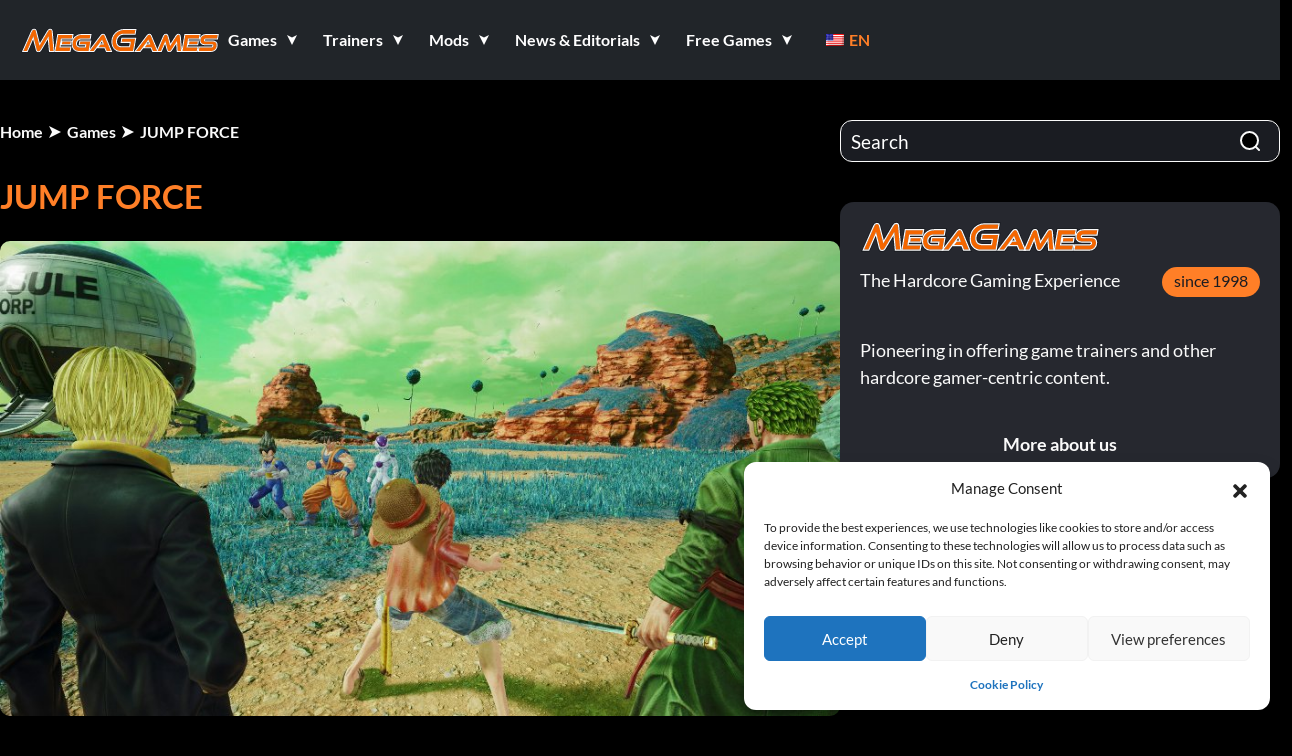

--- FILE ---
content_type: text/html; charset=UTF-8
request_url: https://megagames.com/games/jump-force
body_size: 64824
content:
<!DOCTYPE html>
<html lang="en" class="no-js">

<head><meta charset="UTF-8"><script type="text/javascript">(window.NREUM||(NREUM={})).init={privacy:{cookies_enabled:true},ajax:{deny_list:["bam.nr-data.net"]},feature_flags:["soft_nav"],distributed_tracing:{enabled:true}};(window.NREUM||(NREUM={})).loader_config={agentID:"1120471677",accountID:"7373880",trustKey:"7373880",xpid:"UwUAUl5bCBABVFZXDgABVFUD",licenseKey:"NRJS-87f1b510a736f26a068",applicationID:"1075916212",browserID:"1120471677"};;/*! For license information please see nr-loader-spa-1.308.0.min.js.LICENSE.txt */
(()=>{var e,t,r={384:(e,t,r)=>{"use strict";r.d(t,{NT:()=>a,US:()=>u,Zm:()=>o,bQ:()=>d,dV:()=>c,pV:()=>l});var n=r(6154),i=r(1863),s=r(1910);const a={beacon:"bam.nr-data.net",errorBeacon:"bam.nr-data.net"};function o(){return n.gm.NREUM||(n.gm.NREUM={}),void 0===n.gm.newrelic&&(n.gm.newrelic=n.gm.NREUM),n.gm.NREUM}function c(){let e=o();return e.o||(e.o={ST:n.gm.setTimeout,SI:n.gm.setImmediate||n.gm.setInterval,CT:n.gm.clearTimeout,XHR:n.gm.XMLHttpRequest,REQ:n.gm.Request,EV:n.gm.Event,PR:n.gm.Promise,MO:n.gm.MutationObserver,FETCH:n.gm.fetch,WS:n.gm.WebSocket},(0,s.i)(...Object.values(e.o))),e}function d(e,t){let r=o();r.initializedAgents??={},t.initializedAt={ms:(0,i.t)(),date:new Date},r.initializedAgents[e]=t}function u(e,t){o()[e]=t}function l(){return function(){let e=o();const t=e.info||{};e.info={beacon:a.beacon,errorBeacon:a.errorBeacon,...t}}(),function(){let e=o();const t=e.init||{};e.init={...t}}(),c(),function(){let e=o();const t=e.loader_config||{};e.loader_config={...t}}(),o()}},782:(e,t,r)=>{"use strict";r.d(t,{T:()=>n});const n=r(860).K7.pageViewTiming},860:(e,t,r)=>{"use strict";r.d(t,{$J:()=>u,K7:()=>c,P3:()=>d,XX:()=>i,Yy:()=>o,df:()=>s,qY:()=>n,v4:()=>a});const n="events",i="jserrors",s="browser/blobs",a="rum",o="browser/logs",c={ajax:"ajax",genericEvents:"generic_events",jserrors:i,logging:"logging",metrics:"metrics",pageAction:"page_action",pageViewEvent:"page_view_event",pageViewTiming:"page_view_timing",sessionReplay:"session_replay",sessionTrace:"session_trace",softNav:"soft_navigations",spa:"spa"},d={[c.pageViewEvent]:1,[c.pageViewTiming]:2,[c.metrics]:3,[c.jserrors]:4,[c.spa]:5,[c.ajax]:6,[c.sessionTrace]:7,[c.softNav]:8,[c.sessionReplay]:9,[c.logging]:10,[c.genericEvents]:11},u={[c.pageViewEvent]:a,[c.pageViewTiming]:n,[c.ajax]:n,[c.spa]:n,[c.softNav]:n,[c.metrics]:i,[c.jserrors]:i,[c.sessionTrace]:s,[c.sessionReplay]:s,[c.logging]:o,[c.genericEvents]:"ins"}},944:(e,t,r)=>{"use strict";r.d(t,{R:()=>i});var n=r(3241);function i(e,t){"function"==typeof console.debug&&(console.debug("New Relic Warning: https://github.com/newrelic/newrelic-browser-agent/blob/main/docs/warning-codes.md#".concat(e),t),(0,n.W)({agentIdentifier:null,drained:null,type:"data",name:"warn",feature:"warn",data:{code:e,secondary:t}}))}},993:(e,t,r)=>{"use strict";r.d(t,{A$:()=>s,ET:()=>a,TZ:()=>o,p_:()=>i});var n=r(860);const i={ERROR:"ERROR",WARN:"WARN",INFO:"INFO",DEBUG:"DEBUG",TRACE:"TRACE"},s={OFF:0,ERROR:1,WARN:2,INFO:3,DEBUG:4,TRACE:5},a="log",o=n.K7.logging},1541:(e,t,r)=>{"use strict";r.d(t,{U:()=>i,f:()=>n});const n={MFE:"MFE",BA:"BA"};function i(e,t){if(2!==t?.harvestEndpointVersion)return{};const r=t.agentRef.runtime.appMetadata.agents[0].entityGuid;return e?{"source.id":e.id,"source.name":e.name,"source.type":e.type,"parent.id":e.parent?.id||r,"parent.type":e.parent?.type||n.BA}:{"entity.guid":r,appId:t.agentRef.info.applicationID}}},1687:(e,t,r)=>{"use strict";r.d(t,{Ak:()=>d,Ze:()=>h,x3:()=>u});var n=r(3241),i=r(7836),s=r(3606),a=r(860),o=r(2646);const c={};function d(e,t){const r={staged:!1,priority:a.P3[t]||0};l(e),c[e].get(t)||c[e].set(t,r)}function u(e,t){e&&c[e]&&(c[e].get(t)&&c[e].delete(t),p(e,t,!1),c[e].size&&f(e))}function l(e){if(!e)throw new Error("agentIdentifier required");c[e]||(c[e]=new Map)}function h(e="",t="feature",r=!1){if(l(e),!e||!c[e].get(t)||r)return p(e,t);c[e].get(t).staged=!0,f(e)}function f(e){const t=Array.from(c[e]);t.every(([e,t])=>t.staged)&&(t.sort((e,t)=>e[1].priority-t[1].priority),t.forEach(([t])=>{c[e].delete(t),p(e,t)}))}function p(e,t,r=!0){const a=e?i.ee.get(e):i.ee,c=s.i.handlers;if(!a.aborted&&a.backlog&&c){if((0,n.W)({agentIdentifier:e,type:"lifecycle",name:"drain",feature:t}),r){const e=a.backlog[t],r=c[t];if(r){for(let t=0;e&&t<e.length;++t)g(e[t],r);Object.entries(r).forEach(([e,t])=>{Object.values(t||{}).forEach(t=>{t[0]?.on&&t[0]?.context()instanceof o.y&&t[0].on(e,t[1])})})}}a.isolatedBacklog||delete c[t],a.backlog[t]=null,a.emit("drain-"+t,[])}}function g(e,t){var r=e[1];Object.values(t[r]||{}).forEach(t=>{var r=e[0];if(t[0]===r){var n=t[1],i=e[3],s=e[2];n.apply(i,s)}})}},1738:(e,t,r)=>{"use strict";r.d(t,{U:()=>f,Y:()=>h});var n=r(3241),i=r(9908),s=r(1863),a=r(944),o=r(5701),c=r(3969),d=r(8362),u=r(860),l=r(4261);function h(e,t,r,s){const h=s||r;!h||h[e]&&h[e]!==d.d.prototype[e]||(h[e]=function(){(0,i.p)(c.xV,["API/"+e+"/called"],void 0,u.K7.metrics,r.ee),(0,n.W)({agentIdentifier:r.agentIdentifier,drained:!!o.B?.[r.agentIdentifier],type:"data",name:"api",feature:l.Pl+e,data:{}});try{return t.apply(this,arguments)}catch(e){(0,a.R)(23,e)}})}function f(e,t,r,n,a){const o=e.info;null===r?delete o.jsAttributes[t]:o.jsAttributes[t]=r,(a||null===r)&&(0,i.p)(l.Pl+n,[(0,s.t)(),t,r],void 0,"session",e.ee)}},1741:(e,t,r)=>{"use strict";r.d(t,{W:()=>s});var n=r(944),i=r(4261);class s{#e(e,...t){if(this[e]!==s.prototype[e])return this[e](...t);(0,n.R)(35,e)}addPageAction(e,t){return this.#e(i.hG,e,t)}register(e){return this.#e(i.eY,e)}recordCustomEvent(e,t){return this.#e(i.fF,e,t)}setPageViewName(e,t){return this.#e(i.Fw,e,t)}setCustomAttribute(e,t,r){return this.#e(i.cD,e,t,r)}noticeError(e,t){return this.#e(i.o5,e,t)}setUserId(e,t=!1){return this.#e(i.Dl,e,t)}setApplicationVersion(e){return this.#e(i.nb,e)}setErrorHandler(e){return this.#e(i.bt,e)}addRelease(e,t){return this.#e(i.k6,e,t)}log(e,t){return this.#e(i.$9,e,t)}start(){return this.#e(i.d3)}finished(e){return this.#e(i.BL,e)}recordReplay(){return this.#e(i.CH)}pauseReplay(){return this.#e(i.Tb)}addToTrace(e){return this.#e(i.U2,e)}setCurrentRouteName(e){return this.#e(i.PA,e)}interaction(e){return this.#e(i.dT,e)}wrapLogger(e,t,r){return this.#e(i.Wb,e,t,r)}measure(e,t){return this.#e(i.V1,e,t)}consent(e){return this.#e(i.Pv,e)}}},1863:(e,t,r)=>{"use strict";function n(){return Math.floor(performance.now())}r.d(t,{t:()=>n})},1910:(e,t,r)=>{"use strict";r.d(t,{i:()=>s});var n=r(944);const i=new Map;function s(...e){return e.every(e=>{if(i.has(e))return i.get(e);const t="function"==typeof e?e.toString():"",r=t.includes("[native code]"),s=t.includes("nrWrapper");return r||s||(0,n.R)(64,e?.name||t),i.set(e,r),r})}},2555:(e,t,r)=>{"use strict";r.d(t,{D:()=>o,f:()=>a});var n=r(384),i=r(8122);const s={beacon:n.NT.beacon,errorBeacon:n.NT.errorBeacon,licenseKey:void 0,applicationID:void 0,sa:void 0,queueTime:void 0,applicationTime:void 0,ttGuid:void 0,user:void 0,account:void 0,product:void 0,extra:void 0,jsAttributes:{},userAttributes:void 0,atts:void 0,transactionName:void 0,tNamePlain:void 0};function a(e){try{return!!e.licenseKey&&!!e.errorBeacon&&!!e.applicationID}catch(e){return!1}}const o=e=>(0,i.a)(e,s)},2614:(e,t,r)=>{"use strict";r.d(t,{BB:()=>a,H3:()=>n,g:()=>d,iL:()=>c,tS:()=>o,uh:()=>i,wk:()=>s});const n="NRBA",i="SESSION",s=144e5,a=18e5,o={STARTED:"session-started",PAUSE:"session-pause",RESET:"session-reset",RESUME:"session-resume",UPDATE:"session-update"},c={SAME_TAB:"same-tab",CROSS_TAB:"cross-tab"},d={OFF:0,FULL:1,ERROR:2}},2646:(e,t,r)=>{"use strict";r.d(t,{y:()=>n});class n{constructor(e){this.contextId=e}}},2843:(e,t,r)=>{"use strict";r.d(t,{G:()=>s,u:()=>i});var n=r(3878);function i(e,t=!1,r,i){(0,n.DD)("visibilitychange",function(){if(t)return void("hidden"===document.visibilityState&&e());e(document.visibilityState)},r,i)}function s(e,t,r){(0,n.sp)("pagehide",e,t,r)}},3241:(e,t,r)=>{"use strict";r.d(t,{W:()=>s});var n=r(6154);const i="newrelic";function s(e={}){try{n.gm.dispatchEvent(new CustomEvent(i,{detail:e}))}catch(e){}}},3304:(e,t,r)=>{"use strict";r.d(t,{A:()=>s});var n=r(7836);const i=()=>{const e=new WeakSet;return(t,r)=>{if("object"==typeof r&&null!==r){if(e.has(r))return;e.add(r)}return r}};function s(e){try{return JSON.stringify(e,i())??""}catch(e){try{n.ee.emit("internal-error",[e])}catch(e){}return""}}},3333:(e,t,r)=>{"use strict";r.d(t,{$v:()=>u,TZ:()=>n,Xh:()=>c,Zp:()=>i,kd:()=>d,mq:()=>o,nf:()=>a,qN:()=>s});const n=r(860).K7.genericEvents,i=["auxclick","click","copy","keydown","paste","scrollend"],s=["focus","blur"],a=4,o=1e3,c=2e3,d=["PageAction","UserAction","BrowserPerformance"],u={RESOURCES:"experimental.resources",REGISTER:"register"}},3434:(e,t,r)=>{"use strict";r.d(t,{Jt:()=>s,YM:()=>d});var n=r(7836),i=r(5607);const s="nr@original:".concat(i.W),a=50;var o=Object.prototype.hasOwnProperty,c=!1;function d(e,t){return e||(e=n.ee),r.inPlace=function(e,t,n,i,s){n||(n="");const a="-"===n.charAt(0);for(let o=0;o<t.length;o++){const c=t[o],d=e[c];l(d)||(e[c]=r(d,a?c+n:n,i,c,s))}},r.flag=s,r;function r(t,r,n,c,d){return l(t)?t:(r||(r=""),nrWrapper[s]=t,function(e,t,r){if(Object.defineProperty&&Object.keys)try{return Object.keys(e).forEach(function(r){Object.defineProperty(t,r,{get:function(){return e[r]},set:function(t){return e[r]=t,t}})}),t}catch(e){u([e],r)}for(var n in e)o.call(e,n)&&(t[n]=e[n])}(t,nrWrapper,e),nrWrapper);function nrWrapper(){var s,o,l,h;let f;try{o=this,s=[...arguments],l="function"==typeof n?n(s,o):n||{}}catch(t){u([t,"",[s,o,c],l],e)}i(r+"start",[s,o,c],l,d);const p=performance.now();let g;try{return h=t.apply(o,s),g=performance.now(),h}catch(e){throw g=performance.now(),i(r+"err",[s,o,e],l,d),f=e,f}finally{const e=g-p,t={start:p,end:g,duration:e,isLongTask:e>=a,methodName:c,thrownError:f};t.isLongTask&&i("long-task",[t,o],l,d),i(r+"end",[s,o,h],l,d)}}}function i(r,n,i,s){if(!c||t){var a=c;c=!0;try{e.emit(r,n,i,t,s)}catch(t){u([t,r,n,i],e)}c=a}}}function u(e,t){t||(t=n.ee);try{t.emit("internal-error",e)}catch(e){}}function l(e){return!(e&&"function"==typeof e&&e.apply&&!e[s])}},3606:(e,t,r)=>{"use strict";r.d(t,{i:()=>s});var n=r(9908);s.on=a;var i=s.handlers={};function s(e,t,r,s){a(s||n.d,i,e,t,r)}function a(e,t,r,i,s){s||(s="feature"),e||(e=n.d);var a=t[s]=t[s]||{};(a[r]=a[r]||[]).push([e,i])}},3738:(e,t,r)=>{"use strict";r.d(t,{He:()=>i,Kp:()=>o,Lc:()=>d,Rz:()=>u,TZ:()=>n,bD:()=>s,d3:()=>a,jx:()=>l,sl:()=>h,uP:()=>c});const n=r(860).K7.sessionTrace,i="bstResource",s="resource",a="-start",o="-end",c="fn"+a,d="fn"+o,u="pushState",l=1e3,h=3e4},3785:(e,t,r)=>{"use strict";r.d(t,{R:()=>c,b:()=>d});var n=r(9908),i=r(1863),s=r(860),a=r(3969),o=r(993);function c(e,t,r={},c=o.p_.INFO,d=!0,u,l=(0,i.t)()){(0,n.p)(a.xV,["API/logging/".concat(c.toLowerCase(),"/called")],void 0,s.K7.metrics,e),(0,n.p)(o.ET,[l,t,r,c,d,u],void 0,s.K7.logging,e)}function d(e){return"string"==typeof e&&Object.values(o.p_).some(t=>t===e.toUpperCase().trim())}},3878:(e,t,r)=>{"use strict";function n(e,t){return{capture:e,passive:!1,signal:t}}function i(e,t,r=!1,i){window.addEventListener(e,t,n(r,i))}function s(e,t,r=!1,i){document.addEventListener(e,t,n(r,i))}r.d(t,{DD:()=>s,jT:()=>n,sp:()=>i})},3962:(e,t,r)=>{"use strict";r.d(t,{AM:()=>a,O2:()=>l,OV:()=>s,Qu:()=>h,TZ:()=>c,ih:()=>f,pP:()=>o,t1:()=>u,tC:()=>i,wD:()=>d});var n=r(860);const i=["click","keydown","submit"],s="popstate",a="api",o="initialPageLoad",c=n.K7.softNav,d=5e3,u=500,l={INITIAL_PAGE_LOAD:"",ROUTE_CHANGE:1,UNSPECIFIED:2},h={INTERACTION:1,AJAX:2,CUSTOM_END:3,CUSTOM_TRACER:4},f={IP:"in progress",PF:"pending finish",FIN:"finished",CAN:"cancelled"}},3969:(e,t,r)=>{"use strict";r.d(t,{TZ:()=>n,XG:()=>o,rs:()=>i,xV:()=>a,z_:()=>s});const n=r(860).K7.metrics,i="sm",s="cm",a="storeSupportabilityMetrics",o="storeEventMetrics"},4234:(e,t,r)=>{"use strict";r.d(t,{W:()=>s});var n=r(7836),i=r(1687);class s{constructor(e,t){this.agentIdentifier=e,this.ee=n.ee.get(e),this.featureName=t,this.blocked=!1}deregisterDrain(){(0,i.x3)(this.agentIdentifier,this.featureName)}}},4261:(e,t,r)=>{"use strict";r.d(t,{$9:()=>u,BL:()=>c,CH:()=>p,Dl:()=>R,Fw:()=>w,PA:()=>v,Pl:()=>n,Pv:()=>A,Tb:()=>h,U2:()=>a,V1:()=>E,Wb:()=>T,bt:()=>y,cD:()=>b,d3:()=>x,dT:()=>d,eY:()=>g,fF:()=>f,hG:()=>s,hw:()=>i,k6:()=>o,nb:()=>m,o5:()=>l});const n="api-",i=n+"ixn-",s="addPageAction",a="addToTrace",o="addRelease",c="finished",d="interaction",u="log",l="noticeError",h="pauseReplay",f="recordCustomEvent",p="recordReplay",g="register",m="setApplicationVersion",v="setCurrentRouteName",b="setCustomAttribute",y="setErrorHandler",w="setPageViewName",R="setUserId",x="start",T="wrapLogger",E="measure",A="consent"},5205:(e,t,r)=>{"use strict";r.d(t,{j:()=>S});var n=r(384),i=r(1741);var s=r(2555),a=r(3333);const o=e=>{if(!e||"string"!=typeof e)return!1;try{document.createDocumentFragment().querySelector(e)}catch{return!1}return!0};var c=r(2614),d=r(944),u=r(8122);const l="[data-nr-mask]",h=e=>(0,u.a)(e,(()=>{const e={feature_flags:[],experimental:{allow_registered_children:!1,resources:!1},mask_selector:"*",block_selector:"[data-nr-block]",mask_input_options:{color:!1,date:!1,"datetime-local":!1,email:!1,month:!1,number:!1,range:!1,search:!1,tel:!1,text:!1,time:!1,url:!1,week:!1,textarea:!1,select:!1,password:!0}};return{ajax:{deny_list:void 0,block_internal:!0,enabled:!0,autoStart:!0},api:{get allow_registered_children(){return e.feature_flags.includes(a.$v.REGISTER)||e.experimental.allow_registered_children},set allow_registered_children(t){e.experimental.allow_registered_children=t},duplicate_registered_data:!1},browser_consent_mode:{enabled:!1},distributed_tracing:{enabled:void 0,exclude_newrelic_header:void 0,cors_use_newrelic_header:void 0,cors_use_tracecontext_headers:void 0,allowed_origins:void 0},get feature_flags(){return e.feature_flags},set feature_flags(t){e.feature_flags=t},generic_events:{enabled:!0,autoStart:!0},harvest:{interval:30},jserrors:{enabled:!0,autoStart:!0},logging:{enabled:!0,autoStart:!0},metrics:{enabled:!0,autoStart:!0},obfuscate:void 0,page_action:{enabled:!0},page_view_event:{enabled:!0,autoStart:!0},page_view_timing:{enabled:!0,autoStart:!0},performance:{capture_marks:!1,capture_measures:!1,capture_detail:!0,resources:{get enabled(){return e.feature_flags.includes(a.$v.RESOURCES)||e.experimental.resources},set enabled(t){e.experimental.resources=t},asset_types:[],first_party_domains:[],ignore_newrelic:!0}},privacy:{cookies_enabled:!0},proxy:{assets:void 0,beacon:void 0},session:{expiresMs:c.wk,inactiveMs:c.BB},session_replay:{autoStart:!0,enabled:!1,preload:!1,sampling_rate:10,error_sampling_rate:100,collect_fonts:!1,inline_images:!1,fix_stylesheets:!0,mask_all_inputs:!0,get mask_text_selector(){return e.mask_selector},set mask_text_selector(t){o(t)?e.mask_selector="".concat(t,",").concat(l):""===t||null===t?e.mask_selector=l:(0,d.R)(5,t)},get block_class(){return"nr-block"},get ignore_class(){return"nr-ignore"},get mask_text_class(){return"nr-mask"},get block_selector(){return e.block_selector},set block_selector(t){o(t)?e.block_selector+=",".concat(t):""!==t&&(0,d.R)(6,t)},get mask_input_options(){return e.mask_input_options},set mask_input_options(t){t&&"object"==typeof t?e.mask_input_options={...t,password:!0}:(0,d.R)(7,t)}},session_trace:{enabled:!0,autoStart:!0},soft_navigations:{enabled:!0,autoStart:!0},spa:{enabled:!0,autoStart:!0},ssl:void 0,user_actions:{enabled:!0,elementAttributes:["id","className","tagName","type"]}}})());var f=r(6154),p=r(9324);let g=0;const m={buildEnv:p.F3,distMethod:p.Xs,version:p.xv,originTime:f.WN},v={consented:!1},b={appMetadata:{},get consented(){return this.session?.state?.consent||v.consented},set consented(e){v.consented=e},customTransaction:void 0,denyList:void 0,disabled:!1,harvester:void 0,isolatedBacklog:!1,isRecording:!1,loaderType:void 0,maxBytes:3e4,obfuscator:void 0,onerror:void 0,ptid:void 0,releaseIds:{},session:void 0,timeKeeper:void 0,registeredEntities:[],jsAttributesMetadata:{bytes:0},get harvestCount(){return++g}},y=e=>{const t=(0,u.a)(e,b),r=Object.keys(m).reduce((e,t)=>(e[t]={value:m[t],writable:!1,configurable:!0,enumerable:!0},e),{});return Object.defineProperties(t,r)};var w=r(5701);const R=e=>{const t=e.startsWith("http");e+="/",r.p=t?e:"https://"+e};var x=r(7836),T=r(3241);const E={accountID:void 0,trustKey:void 0,agentID:void 0,licenseKey:void 0,applicationID:void 0,xpid:void 0},A=e=>(0,u.a)(e,E),_=new Set;function S(e,t={},r,a){let{init:o,info:c,loader_config:d,runtime:u={},exposed:l=!0}=t;if(!c){const e=(0,n.pV)();o=e.init,c=e.info,d=e.loader_config}e.init=h(o||{}),e.loader_config=A(d||{}),c.jsAttributes??={},f.bv&&(c.jsAttributes.isWorker=!0),e.info=(0,s.D)(c);const p=e.init,g=[c.beacon,c.errorBeacon];_.has(e.agentIdentifier)||(p.proxy.assets&&(R(p.proxy.assets),g.push(p.proxy.assets)),p.proxy.beacon&&g.push(p.proxy.beacon),e.beacons=[...g],function(e){const t=(0,n.pV)();Object.getOwnPropertyNames(i.W.prototype).forEach(r=>{const n=i.W.prototype[r];if("function"!=typeof n||"constructor"===n)return;let s=t[r];e[r]&&!1!==e.exposed&&"micro-agent"!==e.runtime?.loaderType&&(t[r]=(...t)=>{const n=e[r](...t);return s?s(...t):n})})}(e),(0,n.US)("activatedFeatures",w.B)),u.denyList=[...p.ajax.deny_list||[],...p.ajax.block_internal?g:[]],u.ptid=e.agentIdentifier,u.loaderType=r,e.runtime=y(u),_.has(e.agentIdentifier)||(e.ee=x.ee.get(e.agentIdentifier),e.exposed=l,(0,T.W)({agentIdentifier:e.agentIdentifier,drained:!!w.B?.[e.agentIdentifier],type:"lifecycle",name:"initialize",feature:void 0,data:e.config})),_.add(e.agentIdentifier)}},5270:(e,t,r)=>{"use strict";r.d(t,{Aw:()=>a,SR:()=>s,rF:()=>o});var n=r(384),i=r(7767);function s(e){return!!(0,n.dV)().o.MO&&(0,i.V)(e)&&!0===e?.session_trace.enabled}function a(e){return!0===e?.session_replay.preload&&s(e)}function o(e,t){try{if("string"==typeof t?.type){if("password"===t.type.toLowerCase())return"*".repeat(e?.length||0);if(void 0!==t?.dataset?.nrUnmask||t?.classList?.contains("nr-unmask"))return e}}catch(e){}return"string"==typeof e?e.replace(/[\S]/g,"*"):"*".repeat(e?.length||0)}},5289:(e,t,r)=>{"use strict";r.d(t,{GG:()=>a,Qr:()=>c,sB:()=>o});var n=r(3878),i=r(6389);function s(){return"undefined"==typeof document||"complete"===document.readyState}function a(e,t){if(s())return e();const r=(0,i.J)(e),a=setInterval(()=>{s()&&(clearInterval(a),r())},500);(0,n.sp)("load",r,t)}function o(e){if(s())return e();(0,n.DD)("DOMContentLoaded",e)}function c(e){if(s())return e();(0,n.sp)("popstate",e)}},5607:(e,t,r)=>{"use strict";r.d(t,{W:()=>n});const n=(0,r(9566).bz)()},5701:(e,t,r)=>{"use strict";r.d(t,{B:()=>s,t:()=>a});var n=r(3241);const i=new Set,s={};function a(e,t){const r=t.agentIdentifier;s[r]??={},e&&"object"==typeof e&&(i.has(r)||(t.ee.emit("rumresp",[e]),s[r]=e,i.add(r),(0,n.W)({agentIdentifier:r,loaded:!0,drained:!0,type:"lifecycle",name:"load",feature:void 0,data:e})))}},6154:(e,t,r)=>{"use strict";r.d(t,{OF:()=>d,RI:()=>i,WN:()=>h,bv:()=>s,eN:()=>f,gm:()=>a,lR:()=>l,m:()=>c,mw:()=>o,sb:()=>u});var n=r(1863);const i="undefined"!=typeof window&&!!window.document,s="undefined"!=typeof WorkerGlobalScope&&("undefined"!=typeof self&&self instanceof WorkerGlobalScope&&self.navigator instanceof WorkerNavigator||"undefined"!=typeof globalThis&&globalThis instanceof WorkerGlobalScope&&globalThis.navigator instanceof WorkerNavigator),a=i?window:"undefined"!=typeof WorkerGlobalScope&&("undefined"!=typeof self&&self instanceof WorkerGlobalScope&&self||"undefined"!=typeof globalThis&&globalThis instanceof WorkerGlobalScope&&globalThis),o=Boolean("hidden"===a?.document?.visibilityState),c=""+a?.location,d=/iPad|iPhone|iPod/.test(a.navigator?.userAgent),u=d&&"undefined"==typeof SharedWorker,l=(()=>{const e=a.navigator?.userAgent?.match(/Firefox[/\s](\d+\.\d+)/);return Array.isArray(e)&&e.length>=2?+e[1]:0})(),h=Date.now()-(0,n.t)(),f=()=>"undefined"!=typeof PerformanceNavigationTiming&&a?.performance?.getEntriesByType("navigation")?.[0]?.responseStart},6344:(e,t,r)=>{"use strict";r.d(t,{BB:()=>u,Qb:()=>l,TZ:()=>i,Ug:()=>a,Vh:()=>s,_s:()=>o,bc:()=>d,yP:()=>c});var n=r(2614);const i=r(860).K7.sessionReplay,s="errorDuringReplay",a=.12,o={DomContentLoaded:0,Load:1,FullSnapshot:2,IncrementalSnapshot:3,Meta:4,Custom:5},c={[n.g.ERROR]:15e3,[n.g.FULL]:3e5,[n.g.OFF]:0},d={RESET:{message:"Session was reset",sm:"Reset"},IMPORT:{message:"Recorder failed to import",sm:"Import"},TOO_MANY:{message:"429: Too Many Requests",sm:"Too-Many"},TOO_BIG:{message:"Payload was too large",sm:"Too-Big"},CROSS_TAB:{message:"Session Entity was set to OFF on another tab",sm:"Cross-Tab"},ENTITLEMENTS:{message:"Session Replay is not allowed and will not be started",sm:"Entitlement"}},u=5e3,l={API:"api",RESUME:"resume",SWITCH_TO_FULL:"switchToFull",INITIALIZE:"initialize",PRELOAD:"preload"}},6389:(e,t,r)=>{"use strict";function n(e,t=500,r={}){const n=r?.leading||!1;let i;return(...r)=>{n&&void 0===i&&(e.apply(this,r),i=setTimeout(()=>{i=clearTimeout(i)},t)),n||(clearTimeout(i),i=setTimeout(()=>{e.apply(this,r)},t))}}function i(e){let t=!1;return(...r)=>{t||(t=!0,e.apply(this,r))}}r.d(t,{J:()=>i,s:()=>n})},6630:(e,t,r)=>{"use strict";r.d(t,{T:()=>n});const n=r(860).K7.pageViewEvent},6774:(e,t,r)=>{"use strict";r.d(t,{T:()=>n});const n=r(860).K7.jserrors},7295:(e,t,r)=>{"use strict";r.d(t,{Xv:()=>a,gX:()=>i,iW:()=>s});var n=[];function i(e){if(!e||s(e))return!1;if(0===n.length)return!0;if("*"===n[0].hostname)return!1;for(var t=0;t<n.length;t++){var r=n[t];if(r.hostname.test(e.hostname)&&r.pathname.test(e.pathname))return!1}return!0}function s(e){return void 0===e.hostname}function a(e){if(n=[],e&&e.length)for(var t=0;t<e.length;t++){let r=e[t];if(!r)continue;if("*"===r)return void(n=[{hostname:"*"}]);0===r.indexOf("http://")?r=r.substring(7):0===r.indexOf("https://")&&(r=r.substring(8));const i=r.indexOf("/");let s,a;i>0?(s=r.substring(0,i),a=r.substring(i)):(s=r,a="*");let[c]=s.split(":");n.push({hostname:o(c),pathname:o(a,!0)})}}function o(e,t=!1){const r=e.replace(/[.+?^${}()|[\]\\]/g,e=>"\\"+e).replace(/\*/g,".*?");return new RegExp((t?"^":"")+r+"$")}},7485:(e,t,r)=>{"use strict";r.d(t,{D:()=>i});var n=r(6154);function i(e){if(0===(e||"").indexOf("data:"))return{protocol:"data"};try{const t=new URL(e,location.href),r={port:t.port,hostname:t.hostname,pathname:t.pathname,search:t.search,protocol:t.protocol.slice(0,t.protocol.indexOf(":")),sameOrigin:t.protocol===n.gm?.location?.protocol&&t.host===n.gm?.location?.host};return r.port&&""!==r.port||("http:"===t.protocol&&(r.port="80"),"https:"===t.protocol&&(r.port="443")),r.pathname&&""!==r.pathname?r.pathname.startsWith("/")||(r.pathname="/".concat(r.pathname)):r.pathname="/",r}catch(e){return{}}}},7699:(e,t,r)=>{"use strict";r.d(t,{It:()=>s,KC:()=>o,No:()=>i,qh:()=>a});var n=r(860);const i=16e3,s=1e6,a="SESSION_ERROR",o={[n.K7.logging]:!0,[n.K7.genericEvents]:!1,[n.K7.jserrors]:!1,[n.K7.ajax]:!1}},7767:(e,t,r)=>{"use strict";r.d(t,{V:()=>i});var n=r(6154);const i=e=>n.RI&&!0===e?.privacy.cookies_enabled},7836:(e,t,r)=>{"use strict";r.d(t,{P:()=>o,ee:()=>c});var n=r(384),i=r(8990),s=r(2646),a=r(5607);const o="nr@context:".concat(a.W),c=function e(t,r){var n={},a={},u={},l=!1;try{l=16===r.length&&d.initializedAgents?.[r]?.runtime.isolatedBacklog}catch(e){}var h={on:p,addEventListener:p,removeEventListener:function(e,t){var r=n[e];if(!r)return;for(var i=0;i<r.length;i++)r[i]===t&&r.splice(i,1)},emit:function(e,r,n,i,s){!1!==s&&(s=!0);if(c.aborted&&!i)return;t&&s&&t.emit(e,r,n);var o=f(n);g(e).forEach(e=>{e.apply(o,r)});var d=v()[a[e]];d&&d.push([h,e,r,o]);return o},get:m,listeners:g,context:f,buffer:function(e,t){const r=v();if(t=t||"feature",h.aborted)return;Object.entries(e||{}).forEach(([e,n])=>{a[n]=t,t in r||(r[t]=[])})},abort:function(){h._aborted=!0,Object.keys(h.backlog).forEach(e=>{delete h.backlog[e]})},isBuffering:function(e){return!!v()[a[e]]},debugId:r,backlog:l?{}:t&&"object"==typeof t.backlog?t.backlog:{},isolatedBacklog:l};return Object.defineProperty(h,"aborted",{get:()=>{let e=h._aborted||!1;return e||(t&&(e=t.aborted),e)}}),h;function f(e){return e&&e instanceof s.y?e:e?(0,i.I)(e,o,()=>new s.y(o)):new s.y(o)}function p(e,t){n[e]=g(e).concat(t)}function g(e){return n[e]||[]}function m(t){return u[t]=u[t]||e(h,t)}function v(){return h.backlog}}(void 0,"globalEE"),d=(0,n.Zm)();d.ee||(d.ee=c)},8122:(e,t,r)=>{"use strict";r.d(t,{a:()=>i});var n=r(944);function i(e,t){try{if(!e||"object"!=typeof e)return(0,n.R)(3);if(!t||"object"!=typeof t)return(0,n.R)(4);const r=Object.create(Object.getPrototypeOf(t),Object.getOwnPropertyDescriptors(t)),s=0===Object.keys(r).length?e:r;for(let a in s)if(void 0!==e[a])try{if(null===e[a]){r[a]=null;continue}Array.isArray(e[a])&&Array.isArray(t[a])?r[a]=Array.from(new Set([...e[a],...t[a]])):"object"==typeof e[a]&&"object"==typeof t[a]?r[a]=i(e[a],t[a]):r[a]=e[a]}catch(e){r[a]||(0,n.R)(1,e)}return r}catch(e){(0,n.R)(2,e)}}},8139:(e,t,r)=>{"use strict";r.d(t,{u:()=>h});var n=r(7836),i=r(3434),s=r(8990),a=r(6154);const o={},c=a.gm.XMLHttpRequest,d="addEventListener",u="removeEventListener",l="nr@wrapped:".concat(n.P);function h(e){var t=function(e){return(e||n.ee).get("events")}(e);if(o[t.debugId]++)return t;o[t.debugId]=1;var r=(0,i.YM)(t,!0);function h(e){r.inPlace(e,[d,u],"-",p)}function p(e,t){return e[1]}return"getPrototypeOf"in Object&&(a.RI&&f(document,h),c&&f(c.prototype,h),f(a.gm,h)),t.on(d+"-start",function(e,t){var n=e[1];if(null!==n&&("function"==typeof n||"object"==typeof n)&&"newrelic"!==e[0]){var i=(0,s.I)(n,l,function(){var e={object:function(){if("function"!=typeof n.handleEvent)return;return n.handleEvent.apply(n,arguments)},function:n}[typeof n];return e?r(e,"fn-",null,e.name||"anonymous"):n});this.wrapped=e[1]=i}}),t.on(u+"-start",function(e){e[1]=this.wrapped||e[1]}),t}function f(e,t,...r){let n=e;for(;"object"==typeof n&&!Object.prototype.hasOwnProperty.call(n,d);)n=Object.getPrototypeOf(n);n&&t(n,...r)}},8362:(e,t,r)=>{"use strict";r.d(t,{d:()=>s});var n=r(9566),i=r(1741);class s extends i.W{agentIdentifier=(0,n.LA)(16)}},8374:(e,t,r)=>{r.nc=(()=>{try{return document?.currentScript?.nonce}catch(e){}return""})()},8990:(e,t,r)=>{"use strict";r.d(t,{I:()=>i});var n=Object.prototype.hasOwnProperty;function i(e,t,r){if(n.call(e,t))return e[t];var i=r();if(Object.defineProperty&&Object.keys)try{return Object.defineProperty(e,t,{value:i,writable:!0,enumerable:!1}),i}catch(e){}return e[t]=i,i}},9119:(e,t,r)=>{"use strict";r.d(t,{L:()=>s});var n=/([^?#]*)[^#]*(#[^?]*|$).*/,i=/([^?#]*)().*/;function s(e,t){return e?e.replace(t?n:i,"$1$2"):e}},9300:(e,t,r)=>{"use strict";r.d(t,{T:()=>n});const n=r(860).K7.ajax},9324:(e,t,r)=>{"use strict";r.d(t,{AJ:()=>a,F3:()=>i,Xs:()=>s,Yq:()=>o,xv:()=>n});const n="1.308.0",i="PROD",s="CDN",a="@newrelic/rrweb",o="1.0.1"},9566:(e,t,r)=>{"use strict";r.d(t,{LA:()=>o,ZF:()=>c,bz:()=>a,el:()=>d});var n=r(6154);const i="xxxxxxxx-xxxx-4xxx-yxxx-xxxxxxxxxxxx";function s(e,t){return e?15&e[t]:16*Math.random()|0}function a(){const e=n.gm?.crypto||n.gm?.msCrypto;let t,r=0;return e&&e.getRandomValues&&(t=e.getRandomValues(new Uint8Array(30))),i.split("").map(e=>"x"===e?s(t,r++).toString(16):"y"===e?(3&s()|8).toString(16):e).join("")}function o(e){const t=n.gm?.crypto||n.gm?.msCrypto;let r,i=0;t&&t.getRandomValues&&(r=t.getRandomValues(new Uint8Array(e)));const a=[];for(var o=0;o<e;o++)a.push(s(r,i++).toString(16));return a.join("")}function c(){return o(16)}function d(){return o(32)}},9908:(e,t,r)=>{"use strict";r.d(t,{d:()=>n,p:()=>i});var n=r(7836).ee.get("handle");function i(e,t,r,i,s){s?(s.buffer([e],i),s.emit(e,t,r)):(n.buffer([e],i),n.emit(e,t,r))}}},n={};function i(e){var t=n[e];if(void 0!==t)return t.exports;var s=n[e]={exports:{}};return r[e](s,s.exports,i),s.exports}i.m=r,i.d=(e,t)=>{for(var r in t)i.o(t,r)&&!i.o(e,r)&&Object.defineProperty(e,r,{enumerable:!0,get:t[r]})},i.f={},i.e=e=>Promise.all(Object.keys(i.f).reduce((t,r)=>(i.f[r](e,t),t),[])),i.u=e=>({212:"nr-spa-compressor",249:"nr-spa-recorder",478:"nr-spa"}[e]+"-1.308.0.min.js"),i.o=(e,t)=>Object.prototype.hasOwnProperty.call(e,t),e={},t="NRBA-1.308.0.PROD:",i.l=(r,n,s,a)=>{if(e[r])e[r].push(n);else{var o,c;if(void 0!==s)for(var d=document.getElementsByTagName("script"),u=0;u<d.length;u++){var l=d[u];if(l.getAttribute("src")==r||l.getAttribute("data-webpack")==t+s){o=l;break}}if(!o){c=!0;var h={478:"sha512-RSfSVnmHk59T/uIPbdSE0LPeqcEdF4/+XhfJdBuccH5rYMOEZDhFdtnh6X6nJk7hGpzHd9Ujhsy7lZEz/ORYCQ==",249:"sha512-ehJXhmntm85NSqW4MkhfQqmeKFulra3klDyY0OPDUE+sQ3GokHlPh1pmAzuNy//3j4ac6lzIbmXLvGQBMYmrkg==",212:"sha512-B9h4CR46ndKRgMBcK+j67uSR2RCnJfGefU+A7FrgR/k42ovXy5x/MAVFiSvFxuVeEk/pNLgvYGMp1cBSK/G6Fg=="};(o=document.createElement("script")).charset="utf-8",i.nc&&o.setAttribute("nonce",i.nc),o.setAttribute("data-webpack",t+s),o.src=r,0!==o.src.indexOf(window.location.origin+"/")&&(o.crossOrigin="anonymous"),h[a]&&(o.integrity=h[a])}e[r]=[n];var f=(t,n)=>{o.onerror=o.onload=null,clearTimeout(p);var i=e[r];if(delete e[r],o.parentNode&&o.parentNode.removeChild(o),i&&i.forEach(e=>e(n)),t)return t(n)},p=setTimeout(f.bind(null,void 0,{type:"timeout",target:o}),12e4);o.onerror=f.bind(null,o.onerror),o.onload=f.bind(null,o.onload),c&&document.head.appendChild(o)}},i.r=e=>{"undefined"!=typeof Symbol&&Symbol.toStringTag&&Object.defineProperty(e,Symbol.toStringTag,{value:"Module"}),Object.defineProperty(e,"__esModule",{value:!0})},i.p="https://js-agent.newrelic.com/",(()=>{var e={38:0,788:0};i.f.j=(t,r)=>{var n=i.o(e,t)?e[t]:void 0;if(0!==n)if(n)r.push(n[2]);else{var s=new Promise((r,i)=>n=e[t]=[r,i]);r.push(n[2]=s);var a=i.p+i.u(t),o=new Error;i.l(a,r=>{if(i.o(e,t)&&(0!==(n=e[t])&&(e[t]=void 0),n)){var s=r&&("load"===r.type?"missing":r.type),a=r&&r.target&&r.target.src;o.message="Loading chunk "+t+" failed: ("+s+": "+a+")",o.name="ChunkLoadError",o.type=s,o.request=a,n[1](o)}},"chunk-"+t,t)}};var t=(t,r)=>{var n,s,[a,o,c]=r,d=0;if(a.some(t=>0!==e[t])){for(n in o)i.o(o,n)&&(i.m[n]=o[n]);if(c)c(i)}for(t&&t(r);d<a.length;d++)s=a[d],i.o(e,s)&&e[s]&&e[s][0](),e[s]=0},r=self["webpackChunk:NRBA-1.308.0.PROD"]=self["webpackChunk:NRBA-1.308.0.PROD"]||[];r.forEach(t.bind(null,0)),r.push=t.bind(null,r.push.bind(r))})(),(()=>{"use strict";i(8374);var e=i(8362),t=i(860);const r=Object.values(t.K7);var n=i(5205);var s=i(9908),a=i(1863),o=i(4261),c=i(1738);var d=i(1687),u=i(4234),l=i(5289),h=i(6154),f=i(944),p=i(5270),g=i(7767),m=i(6389),v=i(7699);class b extends u.W{constructor(e,t){super(e.agentIdentifier,t),this.agentRef=e,this.abortHandler=void 0,this.featAggregate=void 0,this.loadedSuccessfully=void 0,this.onAggregateImported=new Promise(e=>{this.loadedSuccessfully=e}),this.deferred=Promise.resolve(),!1===e.init[this.featureName].autoStart?this.deferred=new Promise((t,r)=>{this.ee.on("manual-start-all",(0,m.J)(()=>{(0,d.Ak)(e.agentIdentifier,this.featureName),t()}))}):(0,d.Ak)(e.agentIdentifier,t)}importAggregator(e,t,r={}){if(this.featAggregate)return;const n=async()=>{let n;await this.deferred;try{if((0,g.V)(e.init)){const{setupAgentSession:t}=await i.e(478).then(i.bind(i,8766));n=t(e)}}catch(e){(0,f.R)(20,e),this.ee.emit("internal-error",[e]),(0,s.p)(v.qh,[e],void 0,this.featureName,this.ee)}try{if(!this.#t(this.featureName,n,e.init))return(0,d.Ze)(this.agentIdentifier,this.featureName),void this.loadedSuccessfully(!1);const{Aggregate:i}=await t();this.featAggregate=new i(e,r),e.runtime.harvester.initializedAggregates.push(this.featAggregate),this.loadedSuccessfully(!0)}catch(e){(0,f.R)(34,e),this.abortHandler?.(),(0,d.Ze)(this.agentIdentifier,this.featureName,!0),this.loadedSuccessfully(!1),this.ee&&this.ee.abort()}};h.RI?(0,l.GG)(()=>n(),!0):n()}#t(e,r,n){if(this.blocked)return!1;switch(e){case t.K7.sessionReplay:return(0,p.SR)(n)&&!!r;case t.K7.sessionTrace:return!!r;default:return!0}}}var y=i(6630),w=i(2614),R=i(3241);class x extends b{static featureName=y.T;constructor(e){var t;super(e,y.T),this.setupInspectionEvents(e.agentIdentifier),t=e,(0,c.Y)(o.Fw,function(e,r){"string"==typeof e&&("/"!==e.charAt(0)&&(e="/"+e),t.runtime.customTransaction=(r||"http://custom.transaction")+e,(0,s.p)(o.Pl+o.Fw,[(0,a.t)()],void 0,void 0,t.ee))},t),this.importAggregator(e,()=>i.e(478).then(i.bind(i,2467)))}setupInspectionEvents(e){const t=(t,r)=>{t&&(0,R.W)({agentIdentifier:e,timeStamp:t.timeStamp,loaded:"complete"===t.target.readyState,type:"window",name:r,data:t.target.location+""})};(0,l.sB)(e=>{t(e,"DOMContentLoaded")}),(0,l.GG)(e=>{t(e,"load")}),(0,l.Qr)(e=>{t(e,"navigate")}),this.ee.on(w.tS.UPDATE,(t,r)=>{(0,R.W)({agentIdentifier:e,type:"lifecycle",name:"session",data:r})})}}var T=i(384);class E extends e.d{constructor(e){var t;(super(),h.gm)?(this.features={},(0,T.bQ)(this.agentIdentifier,this),this.desiredFeatures=new Set(e.features||[]),this.desiredFeatures.add(x),(0,n.j)(this,e,e.loaderType||"agent"),t=this,(0,c.Y)(o.cD,function(e,r,n=!1){if("string"==typeof e){if(["string","number","boolean"].includes(typeof r)||null===r)return(0,c.U)(t,e,r,o.cD,n);(0,f.R)(40,typeof r)}else(0,f.R)(39,typeof e)},t),function(e){(0,c.Y)(o.Dl,function(t,r=!1){if("string"!=typeof t&&null!==t)return void(0,f.R)(41,typeof t);const n=e.info.jsAttributes["enduser.id"];r&&null!=n&&n!==t?(0,s.p)(o.Pl+"setUserIdAndResetSession",[t],void 0,"session",e.ee):(0,c.U)(e,"enduser.id",t,o.Dl,!0)},e)}(this),function(e){(0,c.Y)(o.nb,function(t){if("string"==typeof t||null===t)return(0,c.U)(e,"application.version",t,o.nb,!1);(0,f.R)(42,typeof t)},e)}(this),function(e){(0,c.Y)(o.d3,function(){e.ee.emit("manual-start-all")},e)}(this),function(e){(0,c.Y)(o.Pv,function(t=!0){if("boolean"==typeof t){if((0,s.p)(o.Pl+o.Pv,[t],void 0,"session",e.ee),e.runtime.consented=t,t){const t=e.features.page_view_event;t.onAggregateImported.then(e=>{const r=t.featAggregate;e&&!r.sentRum&&r.sendRum()})}}else(0,f.R)(65,typeof t)},e)}(this),this.run()):(0,f.R)(21)}get config(){return{info:this.info,init:this.init,loader_config:this.loader_config,runtime:this.runtime}}get api(){return this}run(){try{const e=function(e){const t={};return r.forEach(r=>{t[r]=!!e[r]?.enabled}),t}(this.init),n=[...this.desiredFeatures];n.sort((e,r)=>t.P3[e.featureName]-t.P3[r.featureName]),n.forEach(r=>{if(!e[r.featureName]&&r.featureName!==t.K7.pageViewEvent)return;if(r.featureName===t.K7.spa)return void(0,f.R)(67);const n=function(e){switch(e){case t.K7.ajax:return[t.K7.jserrors];case t.K7.sessionTrace:return[t.K7.ajax,t.K7.pageViewEvent];case t.K7.sessionReplay:return[t.K7.sessionTrace];case t.K7.pageViewTiming:return[t.K7.pageViewEvent];default:return[]}}(r.featureName).filter(e=>!(e in this.features));n.length>0&&(0,f.R)(36,{targetFeature:r.featureName,missingDependencies:n}),this.features[r.featureName]=new r(this)})}catch(e){(0,f.R)(22,e);for(const e in this.features)this.features[e].abortHandler?.();const t=(0,T.Zm)();delete t.initializedAgents[this.agentIdentifier]?.features,delete this.sharedAggregator;return t.ee.get(this.agentIdentifier).abort(),!1}}}var A=i(2843),_=i(782);class S extends b{static featureName=_.T;constructor(e){super(e,_.T),h.RI&&((0,A.u)(()=>(0,s.p)("docHidden",[(0,a.t)()],void 0,_.T,this.ee),!0),(0,A.G)(()=>(0,s.p)("winPagehide",[(0,a.t)()],void 0,_.T,this.ee)),this.importAggregator(e,()=>i.e(478).then(i.bind(i,9917))))}}var O=i(3969);class I extends b{static featureName=O.TZ;constructor(e){super(e,O.TZ),h.RI&&document.addEventListener("securitypolicyviolation",e=>{(0,s.p)(O.xV,["Generic/CSPViolation/Detected"],void 0,this.featureName,this.ee)}),this.importAggregator(e,()=>i.e(478).then(i.bind(i,6555)))}}var N=i(6774),P=i(3878),k=i(3304);class D{constructor(e,t,r,n,i){this.name="UncaughtError",this.message="string"==typeof e?e:(0,k.A)(e),this.sourceURL=t,this.line=r,this.column=n,this.__newrelic=i}}function C(e){return M(e)?e:new D(void 0!==e?.message?e.message:e,e?.filename||e?.sourceURL,e?.lineno||e?.line,e?.colno||e?.col,e?.__newrelic,e?.cause)}function j(e){const t="Unhandled Promise Rejection: ";if(!e?.reason)return;if(M(e.reason)){try{e.reason.message.startsWith(t)||(e.reason.message=t+e.reason.message)}catch(e){}return C(e.reason)}const r=C(e.reason);return(r.message||"").startsWith(t)||(r.message=t+r.message),r}function L(e){if(e.error instanceof SyntaxError&&!/:\d+$/.test(e.error.stack?.trim())){const t=new D(e.message,e.filename,e.lineno,e.colno,e.error.__newrelic,e.cause);return t.name=SyntaxError.name,t}return M(e.error)?e.error:C(e)}function M(e){return e instanceof Error&&!!e.stack}function H(e,r,n,i,o=(0,a.t)()){"string"==typeof e&&(e=new Error(e)),(0,s.p)("err",[e,o,!1,r,n.runtime.isRecording,void 0,i],void 0,t.K7.jserrors,n.ee),(0,s.p)("uaErr",[],void 0,t.K7.genericEvents,n.ee)}var B=i(1541),K=i(993),W=i(3785);function U(e,{customAttributes:t={},level:r=K.p_.INFO}={},n,i,s=(0,a.t)()){(0,W.R)(n.ee,e,t,r,!1,i,s)}function F(e,r,n,i,c=(0,a.t)()){(0,s.p)(o.Pl+o.hG,[c,e,r,i],void 0,t.K7.genericEvents,n.ee)}function V(e,r,n,i,c=(0,a.t)()){const{start:d,end:u,customAttributes:l}=r||{},h={customAttributes:l||{}};if("object"!=typeof h.customAttributes||"string"!=typeof e||0===e.length)return void(0,f.R)(57);const p=(e,t)=>null==e?t:"number"==typeof e?e:e instanceof PerformanceMark?e.startTime:Number.NaN;if(h.start=p(d,0),h.end=p(u,c),Number.isNaN(h.start)||Number.isNaN(h.end))(0,f.R)(57);else{if(h.duration=h.end-h.start,!(h.duration<0))return(0,s.p)(o.Pl+o.V1,[h,e,i],void 0,t.K7.genericEvents,n.ee),h;(0,f.R)(58)}}function G(e,r={},n,i,c=(0,a.t)()){(0,s.p)(o.Pl+o.fF,[c,e,r,i],void 0,t.K7.genericEvents,n.ee)}function z(e){(0,c.Y)(o.eY,function(t){return Y(e,t)},e)}function Y(e,r,n){(0,f.R)(54,"newrelic.register"),r||={},r.type=B.f.MFE,r.licenseKey||=e.info.licenseKey,r.blocked=!1,r.parent=n||{},Array.isArray(r.tags)||(r.tags=[]);const i={};r.tags.forEach(e=>{"name"!==e&&"id"!==e&&(i["source.".concat(e)]=!0)}),r.isolated??=!0;let o=()=>{};const c=e.runtime.registeredEntities;if(!r.isolated){const e=c.find(({metadata:{target:{id:e}}})=>e===r.id&&!r.isolated);if(e)return e}const d=e=>{r.blocked=!0,o=e};function u(e){return"string"==typeof e&&!!e.trim()&&e.trim().length<501||"number"==typeof e}e.init.api.allow_registered_children||d((0,m.J)(()=>(0,f.R)(55))),u(r.id)&&u(r.name)||d((0,m.J)(()=>(0,f.R)(48,r)));const l={addPageAction:(t,n={})=>g(F,[t,{...i,...n},e],r),deregister:()=>{d((0,m.J)(()=>(0,f.R)(68)))},log:(t,n={})=>g(U,[t,{...n,customAttributes:{...i,...n.customAttributes||{}}},e],r),measure:(t,n={})=>g(V,[t,{...n,customAttributes:{...i,...n.customAttributes||{}}},e],r),noticeError:(t,n={})=>g(H,[t,{...i,...n},e],r),register:(t={})=>g(Y,[e,t],l.metadata.target),recordCustomEvent:(t,n={})=>g(G,[t,{...i,...n},e],r),setApplicationVersion:e=>p("application.version",e),setCustomAttribute:(e,t)=>p(e,t),setUserId:e=>p("enduser.id",e),metadata:{customAttributes:i,target:r}},h=()=>(r.blocked&&o(),r.blocked);h()||c.push(l);const p=(e,t)=>{h()||(i[e]=t)},g=(r,n,i)=>{if(h())return;const o=(0,a.t)();(0,s.p)(O.xV,["API/register/".concat(r.name,"/called")],void 0,t.K7.metrics,e.ee);try{if(e.init.api.duplicate_registered_data&&"register"!==r.name){let e=n;if(n[1]instanceof Object){const t={"child.id":i.id,"child.type":i.type};e="customAttributes"in n[1]?[n[0],{...n[1],customAttributes:{...n[1].customAttributes,...t}},...n.slice(2)]:[n[0],{...n[1],...t},...n.slice(2)]}r(...e,void 0,o)}return r(...n,i,o)}catch(e){(0,f.R)(50,e)}};return l}class Z extends b{static featureName=N.T;constructor(e){var t;super(e,N.T),t=e,(0,c.Y)(o.o5,(e,r)=>H(e,r,t),t),function(e){(0,c.Y)(o.bt,function(t){e.runtime.onerror=t},e)}(e),function(e){let t=0;(0,c.Y)(o.k6,function(e,r){++t>10||(this.runtime.releaseIds[e.slice(-200)]=(""+r).slice(-200))},e)}(e),z(e);try{this.removeOnAbort=new AbortController}catch(e){}this.ee.on("internal-error",(t,r)=>{this.abortHandler&&(0,s.p)("ierr",[C(t),(0,a.t)(),!0,{},e.runtime.isRecording,r],void 0,this.featureName,this.ee)}),h.gm.addEventListener("unhandledrejection",t=>{this.abortHandler&&(0,s.p)("err",[j(t),(0,a.t)(),!1,{unhandledPromiseRejection:1},e.runtime.isRecording],void 0,this.featureName,this.ee)},(0,P.jT)(!1,this.removeOnAbort?.signal)),h.gm.addEventListener("error",t=>{this.abortHandler&&(0,s.p)("err",[L(t),(0,a.t)(),!1,{},e.runtime.isRecording],void 0,this.featureName,this.ee)},(0,P.jT)(!1,this.removeOnAbort?.signal)),this.abortHandler=this.#r,this.importAggregator(e,()=>i.e(478).then(i.bind(i,2176)))}#r(){this.removeOnAbort?.abort(),this.abortHandler=void 0}}var q=i(8990);let X=1;function J(e){const t=typeof e;return!e||"object"!==t&&"function"!==t?-1:e===h.gm?0:(0,q.I)(e,"nr@id",function(){return X++})}function Q(e){if("string"==typeof e&&e.length)return e.length;if("object"==typeof e){if("undefined"!=typeof ArrayBuffer&&e instanceof ArrayBuffer&&e.byteLength)return e.byteLength;if("undefined"!=typeof Blob&&e instanceof Blob&&e.size)return e.size;if(!("undefined"!=typeof FormData&&e instanceof FormData))try{return(0,k.A)(e).length}catch(e){return}}}var ee=i(8139),te=i(7836),re=i(3434);const ne={},ie=["open","send"];function se(e){var t=e||te.ee;const r=function(e){return(e||te.ee).get("xhr")}(t);if(void 0===h.gm.XMLHttpRequest)return r;if(ne[r.debugId]++)return r;ne[r.debugId]=1,(0,ee.u)(t);var n=(0,re.YM)(r),i=h.gm.XMLHttpRequest,s=h.gm.MutationObserver,a=h.gm.Promise,o=h.gm.setInterval,c="readystatechange",d=["onload","onerror","onabort","onloadstart","onloadend","onprogress","ontimeout"],u=[],l=h.gm.XMLHttpRequest=function(e){const t=new i(e),s=r.context(t);try{r.emit("new-xhr",[t],s),t.addEventListener(c,(a=s,function(){var e=this;e.readyState>3&&!a.resolved&&(a.resolved=!0,r.emit("xhr-resolved",[],e)),n.inPlace(e,d,"fn-",y)}),(0,P.jT)(!1))}catch(e){(0,f.R)(15,e);try{r.emit("internal-error",[e])}catch(e){}}var a;return t};function p(e,t){n.inPlace(t,["onreadystatechange"],"fn-",y)}if(function(e,t){for(var r in e)t[r]=e[r]}(i,l),l.prototype=i.prototype,n.inPlace(l.prototype,ie,"-xhr-",y),r.on("send-xhr-start",function(e,t){p(e,t),function(e){u.push(e),s&&(g?g.then(b):o?o(b):(m=-m,v.data=m))}(t)}),r.on("open-xhr-start",p),s){var g=a&&a.resolve();if(!o&&!a){var m=1,v=document.createTextNode(m);new s(b).observe(v,{characterData:!0})}}else t.on("fn-end",function(e){e[0]&&e[0].type===c||b()});function b(){for(var e=0;e<u.length;e++)p(0,u[e]);u.length&&(u=[])}function y(e,t){return t}return r}var ae="fetch-",oe=ae+"body-",ce=["arrayBuffer","blob","json","text","formData"],de=h.gm.Request,ue=h.gm.Response,le="prototype";const he={};function fe(e){const t=function(e){return(e||te.ee).get("fetch")}(e);if(!(de&&ue&&h.gm.fetch))return t;if(he[t.debugId]++)return t;function r(e,r,n){var i=e[r];"function"==typeof i&&(e[r]=function(){var e,r=[...arguments],s={};t.emit(n+"before-start",[r],s),s[te.P]&&s[te.P].dt&&(e=s[te.P].dt);var a=i.apply(this,r);return t.emit(n+"start",[r,e],a),a.then(function(e){return t.emit(n+"end",[null,e],a),e},function(e){throw t.emit(n+"end",[e],a),e})})}return he[t.debugId]=1,ce.forEach(e=>{r(de[le],e,oe),r(ue[le],e,oe)}),r(h.gm,"fetch",ae),t.on(ae+"end",function(e,r){var n=this;if(r){var i=r.headers.get("content-length");null!==i&&(n.rxSize=i),t.emit(ae+"done",[null,r],n)}else t.emit(ae+"done",[e],n)}),t}var pe=i(7485),ge=i(9566);class me{constructor(e){this.agentRef=e}generateTracePayload(e){const t=this.agentRef.loader_config;if(!this.shouldGenerateTrace(e)||!t)return null;var r=(t.accountID||"").toString()||null,n=(t.agentID||"").toString()||null,i=(t.trustKey||"").toString()||null;if(!r||!n)return null;var s=(0,ge.ZF)(),a=(0,ge.el)(),o=Date.now(),c={spanId:s,traceId:a,timestamp:o};return(e.sameOrigin||this.isAllowedOrigin(e)&&this.useTraceContextHeadersForCors())&&(c.traceContextParentHeader=this.generateTraceContextParentHeader(s,a),c.traceContextStateHeader=this.generateTraceContextStateHeader(s,o,r,n,i)),(e.sameOrigin&&!this.excludeNewrelicHeader()||!e.sameOrigin&&this.isAllowedOrigin(e)&&this.useNewrelicHeaderForCors())&&(c.newrelicHeader=this.generateTraceHeader(s,a,o,r,n,i)),c}generateTraceContextParentHeader(e,t){return"00-"+t+"-"+e+"-01"}generateTraceContextStateHeader(e,t,r,n,i){return i+"@nr=0-1-"+r+"-"+n+"-"+e+"----"+t}generateTraceHeader(e,t,r,n,i,s){if(!("function"==typeof h.gm?.btoa))return null;var a={v:[0,1],d:{ty:"Browser",ac:n,ap:i,id:e,tr:t,ti:r}};return s&&n!==s&&(a.d.tk=s),btoa((0,k.A)(a))}shouldGenerateTrace(e){return this.agentRef.init?.distributed_tracing?.enabled&&this.isAllowedOrigin(e)}isAllowedOrigin(e){var t=!1;const r=this.agentRef.init?.distributed_tracing;if(e.sameOrigin)t=!0;else if(r?.allowed_origins instanceof Array)for(var n=0;n<r.allowed_origins.length;n++){var i=(0,pe.D)(r.allowed_origins[n]);if(e.hostname===i.hostname&&e.protocol===i.protocol&&e.port===i.port){t=!0;break}}return t}excludeNewrelicHeader(){var e=this.agentRef.init?.distributed_tracing;return!!e&&!!e.exclude_newrelic_header}useNewrelicHeaderForCors(){var e=this.agentRef.init?.distributed_tracing;return!!e&&!1!==e.cors_use_newrelic_header}useTraceContextHeadersForCors(){var e=this.agentRef.init?.distributed_tracing;return!!e&&!!e.cors_use_tracecontext_headers}}var ve=i(9300),be=i(7295);function ye(e){return"string"==typeof e?e:e instanceof(0,T.dV)().o.REQ?e.url:h.gm?.URL&&e instanceof URL?e.href:void 0}var we=["load","error","abort","timeout"],Re=we.length,xe=(0,T.dV)().o.REQ,Te=(0,T.dV)().o.XHR;const Ee="X-NewRelic-App-Data";class Ae extends b{static featureName=ve.T;constructor(e){super(e,ve.T),this.dt=new me(e),this.handler=(e,t,r,n)=>(0,s.p)(e,t,r,n,this.ee);try{const e={xmlhttprequest:"xhr",fetch:"fetch",beacon:"beacon"};h.gm?.performance?.getEntriesByType("resource").forEach(r=>{if(r.initiatorType in e&&0!==r.responseStatus){const n={status:r.responseStatus},i={rxSize:r.transferSize,duration:Math.floor(r.duration),cbTime:0};_e(n,r.name),this.handler("xhr",[n,i,r.startTime,r.responseEnd,e[r.initiatorType]],void 0,t.K7.ajax)}})}catch(e){}fe(this.ee),se(this.ee),function(e,r,n,i){function o(e){var t=this;t.totalCbs=0,t.called=0,t.cbTime=0,t.end=T,t.ended=!1,t.xhrGuids={},t.lastSize=null,t.loadCaptureCalled=!1,t.params=this.params||{},t.metrics=this.metrics||{},t.latestLongtaskEnd=0,e.addEventListener("load",function(r){E(t,e)},(0,P.jT)(!1)),h.lR||e.addEventListener("progress",function(e){t.lastSize=e.loaded},(0,P.jT)(!1))}function c(e){this.params={method:e[0]},_e(this,e[1]),this.metrics={}}function d(t,r){e.loader_config.xpid&&this.sameOrigin&&r.setRequestHeader("X-NewRelic-ID",e.loader_config.xpid);var n=i.generateTracePayload(this.parsedOrigin);if(n){var s=!1;n.newrelicHeader&&(r.setRequestHeader("newrelic",n.newrelicHeader),s=!0),n.traceContextParentHeader&&(r.setRequestHeader("traceparent",n.traceContextParentHeader),n.traceContextStateHeader&&r.setRequestHeader("tracestate",n.traceContextStateHeader),s=!0),s&&(this.dt=n)}}function u(e,t){var n=this.metrics,i=e[0],s=this;if(n&&i){var o=Q(i);o&&(n.txSize=o)}this.startTime=(0,a.t)(),this.body=i,this.listener=function(e){try{"abort"!==e.type||s.loadCaptureCalled||(s.params.aborted=!0),("load"!==e.type||s.called===s.totalCbs&&(s.onloadCalled||"function"!=typeof t.onload)&&"function"==typeof s.end)&&s.end(t)}catch(e){try{r.emit("internal-error",[e])}catch(e){}}};for(var c=0;c<Re;c++)t.addEventListener(we[c],this.listener,(0,P.jT)(!1))}function l(e,t,r){this.cbTime+=e,t?this.onloadCalled=!0:this.called+=1,this.called!==this.totalCbs||!this.onloadCalled&&"function"==typeof r.onload||"function"!=typeof this.end||this.end(r)}function f(e,t){var r=""+J(e)+!!t;this.xhrGuids&&!this.xhrGuids[r]&&(this.xhrGuids[r]=!0,this.totalCbs+=1)}function p(e,t){var r=""+J(e)+!!t;this.xhrGuids&&this.xhrGuids[r]&&(delete this.xhrGuids[r],this.totalCbs-=1)}function g(){this.endTime=(0,a.t)()}function m(e,t){t instanceof Te&&"load"===e[0]&&r.emit("xhr-load-added",[e[1],e[2]],t)}function v(e,t){t instanceof Te&&"load"===e[0]&&r.emit("xhr-load-removed",[e[1],e[2]],t)}function b(e,t,r){t instanceof Te&&("onload"===r&&(this.onload=!0),("load"===(e[0]&&e[0].type)||this.onload)&&(this.xhrCbStart=(0,a.t)()))}function y(e,t){this.xhrCbStart&&r.emit("xhr-cb-time",[(0,a.t)()-this.xhrCbStart,this.onload,t],t)}function w(e){var t,r=e[1]||{};if("string"==typeof e[0]?0===(t=e[0]).length&&h.RI&&(t=""+h.gm.location.href):e[0]&&e[0].url?t=e[0].url:h.gm?.URL&&e[0]&&e[0]instanceof URL?t=e[0].href:"function"==typeof e[0].toString&&(t=e[0].toString()),"string"==typeof t&&0!==t.length){t&&(this.parsedOrigin=(0,pe.D)(t),this.sameOrigin=this.parsedOrigin.sameOrigin);var n=i.generateTracePayload(this.parsedOrigin);if(n&&(n.newrelicHeader||n.traceContextParentHeader))if(e[0]&&e[0].headers)o(e[0].headers,n)&&(this.dt=n);else{var s={};for(var a in r)s[a]=r[a];s.headers=new Headers(r.headers||{}),o(s.headers,n)&&(this.dt=n),e.length>1?e[1]=s:e.push(s)}}function o(e,t){var r=!1;return t.newrelicHeader&&(e.set("newrelic",t.newrelicHeader),r=!0),t.traceContextParentHeader&&(e.set("traceparent",t.traceContextParentHeader),t.traceContextStateHeader&&e.set("tracestate",t.traceContextStateHeader),r=!0),r}}function R(e,t){this.params={},this.metrics={},this.startTime=(0,a.t)(),this.dt=t,e.length>=1&&(this.target=e[0]),e.length>=2&&(this.opts=e[1]);var r=this.opts||{},n=this.target;_e(this,ye(n));var i=(""+(n&&n instanceof xe&&n.method||r.method||"GET")).toUpperCase();this.params.method=i,this.body=r.body,this.txSize=Q(r.body)||0}function x(e,r){if(this.endTime=(0,a.t)(),this.params||(this.params={}),(0,be.iW)(this.params))return;let i;this.params.status=r?r.status:0,"string"==typeof this.rxSize&&this.rxSize.length>0&&(i=+this.rxSize);const s={txSize:this.txSize,rxSize:i,duration:(0,a.t)()-this.startTime};n("xhr",[this.params,s,this.startTime,this.endTime,"fetch"],this,t.K7.ajax)}function T(e){const r=this.params,i=this.metrics;if(!this.ended){this.ended=!0;for(let t=0;t<Re;t++)e.removeEventListener(we[t],this.listener,!1);r.aborted||(0,be.iW)(r)||(i.duration=(0,a.t)()-this.startTime,this.loadCaptureCalled||4!==e.readyState?null==r.status&&(r.status=0):E(this,e),i.cbTime=this.cbTime,n("xhr",[r,i,this.startTime,this.endTime,"xhr"],this,t.K7.ajax))}}function E(e,n){e.params.status=n.status;var i=function(e,t){var r=e.responseType;return"json"===r&&null!==t?t:"arraybuffer"===r||"blob"===r||"json"===r?Q(e.response):"text"===r||""===r||void 0===r?Q(e.responseText):void 0}(n,e.lastSize);if(i&&(e.metrics.rxSize=i),e.sameOrigin&&n.getAllResponseHeaders().indexOf(Ee)>=0){var a=n.getResponseHeader(Ee);a&&((0,s.p)(O.rs,["Ajax/CrossApplicationTracing/Header/Seen"],void 0,t.K7.metrics,r),e.params.cat=a.split(", ").pop())}e.loadCaptureCalled=!0}r.on("new-xhr",o),r.on("open-xhr-start",c),r.on("open-xhr-end",d),r.on("send-xhr-start",u),r.on("xhr-cb-time",l),r.on("xhr-load-added",f),r.on("xhr-load-removed",p),r.on("xhr-resolved",g),r.on("addEventListener-end",m),r.on("removeEventListener-end",v),r.on("fn-end",y),r.on("fetch-before-start",w),r.on("fetch-start",R),r.on("fn-start",b),r.on("fetch-done",x)}(e,this.ee,this.handler,this.dt),this.importAggregator(e,()=>i.e(478).then(i.bind(i,3845)))}}function _e(e,t){var r=(0,pe.D)(t),n=e.params||e;n.hostname=r.hostname,n.port=r.port,n.protocol=r.protocol,n.host=r.hostname+":"+r.port,n.pathname=r.pathname,e.parsedOrigin=r,e.sameOrigin=r.sameOrigin}const Se={},Oe=["pushState","replaceState"];function Ie(e){const t=function(e){return(e||te.ee).get("history")}(e);return!h.RI||Se[t.debugId]++||(Se[t.debugId]=1,(0,re.YM)(t).inPlace(window.history,Oe,"-")),t}var Ne=i(3738);function Pe(e){(0,c.Y)(o.BL,function(r=Date.now()){const n=r-h.WN;n<0&&(0,f.R)(62,r),(0,s.p)(O.XG,[o.BL,{time:n}],void 0,t.K7.metrics,e.ee),e.addToTrace({name:o.BL,start:r,origin:"nr"}),(0,s.p)(o.Pl+o.hG,[n,o.BL],void 0,t.K7.genericEvents,e.ee)},e)}const{He:ke,bD:De,d3:Ce,Kp:je,TZ:Le,Lc:Me,uP:He,Rz:Be}=Ne;class Ke extends b{static featureName=Le;constructor(e){var r;super(e,Le),r=e,(0,c.Y)(o.U2,function(e){if(!(e&&"object"==typeof e&&e.name&&e.start))return;const n={n:e.name,s:e.start-h.WN,e:(e.end||e.start)-h.WN,o:e.origin||"",t:"api"};n.s<0||n.e<0||n.e<n.s?(0,f.R)(61,{start:n.s,end:n.e}):(0,s.p)("bstApi",[n],void 0,t.K7.sessionTrace,r.ee)},r),Pe(e);if(!(0,g.V)(e.init))return void this.deregisterDrain();const n=this.ee;let d;Ie(n),this.eventsEE=(0,ee.u)(n),this.eventsEE.on(He,function(e,t){this.bstStart=(0,a.t)()}),this.eventsEE.on(Me,function(e,r){(0,s.p)("bst",[e[0],r,this.bstStart,(0,a.t)()],void 0,t.K7.sessionTrace,n)}),n.on(Be+Ce,function(e){this.time=(0,a.t)(),this.startPath=location.pathname+location.hash}),n.on(Be+je,function(e){(0,s.p)("bstHist",[location.pathname+location.hash,this.startPath,this.time],void 0,t.K7.sessionTrace,n)});try{d=new PerformanceObserver(e=>{const r=e.getEntries();(0,s.p)(ke,[r],void 0,t.K7.sessionTrace,n)}),d.observe({type:De,buffered:!0})}catch(e){}this.importAggregator(e,()=>i.e(478).then(i.bind(i,6974)),{resourceObserver:d})}}var We=i(6344);class Ue extends b{static featureName=We.TZ;#n;recorder;constructor(e){var r;let n;super(e,We.TZ),r=e,(0,c.Y)(o.CH,function(){(0,s.p)(o.CH,[],void 0,t.K7.sessionReplay,r.ee)},r),function(e){(0,c.Y)(o.Tb,function(){(0,s.p)(o.Tb,[],void 0,t.K7.sessionReplay,e.ee)},e)}(e);try{n=JSON.parse(localStorage.getItem("".concat(w.H3,"_").concat(w.uh)))}catch(e){}(0,p.SR)(e.init)&&this.ee.on(o.CH,()=>this.#i()),this.#s(n)&&this.importRecorder().then(e=>{e.startRecording(We.Qb.PRELOAD,n?.sessionReplayMode)}),this.importAggregator(this.agentRef,()=>i.e(478).then(i.bind(i,6167)),this),this.ee.on("err",e=>{this.blocked||this.agentRef.runtime.isRecording&&(this.errorNoticed=!0,(0,s.p)(We.Vh,[e],void 0,this.featureName,this.ee))})}#s(e){return e&&(e.sessionReplayMode===w.g.FULL||e.sessionReplayMode===w.g.ERROR)||(0,p.Aw)(this.agentRef.init)}importRecorder(){return this.recorder?Promise.resolve(this.recorder):(this.#n??=Promise.all([i.e(478),i.e(249)]).then(i.bind(i,4866)).then(({Recorder:e})=>(this.recorder=new e(this),this.recorder)).catch(e=>{throw this.ee.emit("internal-error",[e]),this.blocked=!0,e}),this.#n)}#i(){this.blocked||(this.featAggregate?this.featAggregate.mode!==w.g.FULL&&this.featAggregate.initializeRecording(w.g.FULL,!0,We.Qb.API):this.importRecorder().then(()=>{this.recorder.startRecording(We.Qb.API,w.g.FULL)}))}}var Fe=i(3962);class Ve extends b{static featureName=Fe.TZ;constructor(e){if(super(e,Fe.TZ),function(e){const r=e.ee.get("tracer");function n(){}(0,c.Y)(o.dT,function(e){return(new n).get("object"==typeof e?e:{})},e);const i=n.prototype={createTracer:function(n,i){var o={},c=this,d="function"==typeof i;return(0,s.p)(O.xV,["API/createTracer/called"],void 0,t.K7.metrics,e.ee),function(){if(r.emit((d?"":"no-")+"fn-start",[(0,a.t)(),c,d],o),d)try{return i.apply(this,arguments)}catch(e){const t="string"==typeof e?new Error(e):e;throw r.emit("fn-err",[arguments,this,t],o),t}finally{r.emit("fn-end",[(0,a.t)()],o)}}}};["actionText","setName","setAttribute","save","ignore","onEnd","getContext","end","get"].forEach(r=>{c.Y.apply(this,[r,function(){return(0,s.p)(o.hw+r,[performance.now(),...arguments],this,t.K7.softNav,e.ee),this},e,i])}),(0,c.Y)(o.PA,function(){(0,s.p)(o.hw+"routeName",[performance.now(),...arguments],void 0,t.K7.softNav,e.ee)},e)}(e),!h.RI||!(0,T.dV)().o.MO)return;const r=Ie(this.ee);try{this.removeOnAbort=new AbortController}catch(e){}Fe.tC.forEach(e=>{(0,P.sp)(e,e=>{l(e)},!0,this.removeOnAbort?.signal)});const n=()=>(0,s.p)("newURL",[(0,a.t)(),""+window.location],void 0,this.featureName,this.ee);r.on("pushState-end",n),r.on("replaceState-end",n),(0,P.sp)(Fe.OV,e=>{l(e),(0,s.p)("newURL",[e.timeStamp,""+window.location],void 0,this.featureName,this.ee)},!0,this.removeOnAbort?.signal);let d=!1;const u=new((0,T.dV)().o.MO)((e,t)=>{d||(d=!0,requestAnimationFrame(()=>{(0,s.p)("newDom",[(0,a.t)()],void 0,this.featureName,this.ee),d=!1}))}),l=(0,m.s)(e=>{"loading"!==document.readyState&&((0,s.p)("newUIEvent",[e],void 0,this.featureName,this.ee),u.observe(document.body,{attributes:!0,childList:!0,subtree:!0,characterData:!0}))},100,{leading:!0});this.abortHandler=function(){this.removeOnAbort?.abort(),u.disconnect(),this.abortHandler=void 0},this.importAggregator(e,()=>i.e(478).then(i.bind(i,4393)),{domObserver:u})}}var Ge=i(3333),ze=i(9119);const Ye={},Ze=new Set;function qe(e){return"string"==typeof e?{type:"string",size:(new TextEncoder).encode(e).length}:e instanceof ArrayBuffer?{type:"ArrayBuffer",size:e.byteLength}:e instanceof Blob?{type:"Blob",size:e.size}:e instanceof DataView?{type:"DataView",size:e.byteLength}:ArrayBuffer.isView(e)?{type:"TypedArray",size:e.byteLength}:{type:"unknown",size:0}}class Xe{constructor(e,t){this.timestamp=(0,a.t)(),this.currentUrl=(0,ze.L)(window.location.href),this.socketId=(0,ge.LA)(8),this.requestedUrl=(0,ze.L)(e),this.requestedProtocols=Array.isArray(t)?t.join(","):t||"",this.openedAt=void 0,this.protocol=void 0,this.extensions=void 0,this.binaryType=void 0,this.messageOrigin=void 0,this.messageCount=0,this.messageBytes=0,this.messageBytesMin=0,this.messageBytesMax=0,this.messageTypes=void 0,this.sendCount=0,this.sendBytes=0,this.sendBytesMin=0,this.sendBytesMax=0,this.sendTypes=void 0,this.closedAt=void 0,this.closeCode=void 0,this.closeReason="unknown",this.closeWasClean=void 0,this.connectedDuration=0,this.hasErrors=void 0}}class $e extends b{static featureName=Ge.TZ;constructor(e){super(e,Ge.TZ);const r=e.init.feature_flags.includes("websockets"),n=[e.init.page_action.enabled,e.init.performance.capture_marks,e.init.performance.capture_measures,e.init.performance.resources.enabled,e.init.user_actions.enabled,r];var d;let u,l;if(d=e,(0,c.Y)(o.hG,(e,t)=>F(e,t,d),d),function(e){(0,c.Y)(o.fF,(t,r)=>G(t,r,e),e)}(e),Pe(e),z(e),function(e){(0,c.Y)(o.V1,(t,r)=>V(t,r,e),e)}(e),r&&(l=function(e){if(!(0,T.dV)().o.WS)return e;const t=e.get("websockets");if(Ye[t.debugId]++)return t;Ye[t.debugId]=1,(0,A.G)(()=>{const e=(0,a.t)();Ze.forEach(r=>{r.nrData.closedAt=e,r.nrData.closeCode=1001,r.nrData.closeReason="Page navigating away",r.nrData.closeWasClean=!1,r.nrData.openedAt&&(r.nrData.connectedDuration=e-r.nrData.openedAt),t.emit("ws",[r.nrData],r)})});class r extends WebSocket{static name="WebSocket";static toString(){return"function WebSocket() { [native code] }"}toString(){return"[object WebSocket]"}get[Symbol.toStringTag](){return r.name}#a(e){(e.__newrelic??={}).socketId=this.nrData.socketId,this.nrData.hasErrors??=!0}constructor(...e){super(...e),this.nrData=new Xe(e[0],e[1]),this.addEventListener("open",()=>{this.nrData.openedAt=(0,a.t)(),["protocol","extensions","binaryType"].forEach(e=>{this.nrData[e]=this[e]}),Ze.add(this)}),this.addEventListener("message",e=>{const{type:t,size:r}=qe(e.data);this.nrData.messageOrigin??=(0,ze.L)(e.origin),this.nrData.messageCount++,this.nrData.messageBytes+=r,this.nrData.messageBytesMin=Math.min(this.nrData.messageBytesMin||1/0,r),this.nrData.messageBytesMax=Math.max(this.nrData.messageBytesMax,r),(this.nrData.messageTypes??"").includes(t)||(this.nrData.messageTypes=this.nrData.messageTypes?"".concat(this.nrData.messageTypes,",").concat(t):t)}),this.addEventListener("close",e=>{this.nrData.closedAt=(0,a.t)(),this.nrData.closeCode=e.code,e.reason&&(this.nrData.closeReason=e.reason),this.nrData.closeWasClean=e.wasClean,this.nrData.connectedDuration=this.nrData.closedAt-this.nrData.openedAt,Ze.delete(this),t.emit("ws",[this.nrData],this)})}addEventListener(e,t,...r){const n=this,i="function"==typeof t?function(...e){try{return t.apply(this,e)}catch(e){throw n.#a(e),e}}:t?.handleEvent?{handleEvent:function(...e){try{return t.handleEvent.apply(t,e)}catch(e){throw n.#a(e),e}}}:t;return super.addEventListener(e,i,...r)}send(e){if(this.readyState===WebSocket.OPEN){const{type:t,size:r}=qe(e);this.nrData.sendCount++,this.nrData.sendBytes+=r,this.nrData.sendBytesMin=Math.min(this.nrData.sendBytesMin||1/0,r),this.nrData.sendBytesMax=Math.max(this.nrData.sendBytesMax,r),(this.nrData.sendTypes??"").includes(t)||(this.nrData.sendTypes=this.nrData.sendTypes?"".concat(this.nrData.sendTypes,",").concat(t):t)}try{return super.send(e)}catch(e){throw this.#a(e),e}}close(...e){try{super.close(...e)}catch(e){throw this.#a(e),e}}}return h.gm.WebSocket=r,t}(this.ee)),h.RI){if(fe(this.ee),se(this.ee),u=Ie(this.ee),e.init.user_actions.enabled){function f(t){const r=(0,pe.D)(t);return e.beacons.includes(r.hostname+":"+r.port)}function p(){u.emit("navChange")}Ge.Zp.forEach(e=>(0,P.sp)(e,e=>(0,s.p)("ua",[e],void 0,this.featureName,this.ee),!0)),Ge.qN.forEach(e=>{const t=(0,m.s)(e=>{(0,s.p)("ua",[e],void 0,this.featureName,this.ee)},500,{leading:!0});(0,P.sp)(e,t)}),h.gm.addEventListener("error",()=>{(0,s.p)("uaErr",[],void 0,t.K7.genericEvents,this.ee)},(0,P.jT)(!1,this.removeOnAbort?.signal)),this.ee.on("open-xhr-start",(e,r)=>{f(e[1])||r.addEventListener("readystatechange",()=>{2===r.readyState&&(0,s.p)("uaXhr",[],void 0,t.K7.genericEvents,this.ee)})}),this.ee.on("fetch-start",e=>{e.length>=1&&!f(ye(e[0]))&&(0,s.p)("uaXhr",[],void 0,t.K7.genericEvents,this.ee)}),u.on("pushState-end",p),u.on("replaceState-end",p),window.addEventListener("hashchange",p,(0,P.jT)(!0,this.removeOnAbort?.signal)),window.addEventListener("popstate",p,(0,P.jT)(!0,this.removeOnAbort?.signal))}if(e.init.performance.resources.enabled&&h.gm.PerformanceObserver?.supportedEntryTypes.includes("resource")){new PerformanceObserver(e=>{e.getEntries().forEach(e=>{(0,s.p)("browserPerformance.resource",[e],void 0,this.featureName,this.ee)})}).observe({type:"resource",buffered:!0})}}r&&l.on("ws",e=>{(0,s.p)("ws-complete",[e],void 0,this.featureName,this.ee)});try{this.removeOnAbort=new AbortController}catch(g){}this.abortHandler=()=>{this.removeOnAbort?.abort(),this.abortHandler=void 0},n.some(e=>e)?this.importAggregator(e,()=>i.e(478).then(i.bind(i,8019))):this.deregisterDrain()}}var Je=i(2646);const Qe=new Map;function et(e,t,r,n,i=!0){if("object"!=typeof t||!t||"string"!=typeof r||!r||"function"!=typeof t[r])return(0,f.R)(29);const s=function(e){return(e||te.ee).get("logger")}(e),a=(0,re.YM)(s),o=new Je.y(te.P);o.level=n.level,o.customAttributes=n.customAttributes,o.autoCaptured=i;const c=t[r]?.[re.Jt]||t[r];return Qe.set(c,o),a.inPlace(t,[r],"wrap-logger-",()=>Qe.get(c)),s}var tt=i(1910);class rt extends b{static featureName=K.TZ;constructor(e){var t;super(e,K.TZ),t=e,(0,c.Y)(o.$9,(e,r)=>U(e,r,t),t),function(e){(0,c.Y)(o.Wb,(t,r,{customAttributes:n={},level:i=K.p_.INFO}={})=>{et(e.ee,t,r,{customAttributes:n,level:i},!1)},e)}(e),z(e);const r=this.ee;["log","error","warn","info","debug","trace"].forEach(e=>{(0,tt.i)(h.gm.console[e]),et(r,h.gm.console,e,{level:"log"===e?"info":e})}),this.ee.on("wrap-logger-end",function([e]){const{level:t,customAttributes:n,autoCaptured:i}=this;(0,W.R)(r,e,n,t,i)}),this.importAggregator(e,()=>i.e(478).then(i.bind(i,5288)))}}new E({features:[Ae,x,S,Ke,Ue,I,Z,$e,rt,Ve],loaderType:"spa"})})()})();</script><script>if(navigator.userAgent.match(/MSIE|Internet Explorer/i)||navigator.userAgent.match(/Trident\/7\..*?rv:11/i)){var href=document.location.href;if(!href.match(/[?&]nowprocket/)){if(href.indexOf("?")==-1){if(href.indexOf("#")==-1){document.location.href=href+"?nowprocket=1"}else{document.location.href=href.replace("#","?nowprocket=1#")}}else{if(href.indexOf("#")==-1){document.location.href=href+"&nowprocket=1"}else{document.location.href=href.replace("#","&nowprocket=1#")}}}}</script><script>(()=>{class RocketLazyLoadScripts{constructor(){this.v="2.0.3",this.userEvents=["keydown","keyup","mousedown","mouseup","mousemove","mouseover","mouseenter","mouseout","mouseleave","touchmove","touchstart","touchend","touchcancel","wheel","click","dblclick","input","visibilitychange"],this.attributeEvents=["onblur","onclick","oncontextmenu","ondblclick","onfocus","onmousedown","onmouseenter","onmouseleave","onmousemove","onmouseout","onmouseover","onmouseup","onmousewheel","onscroll","onsubmit"]}async t(){this.i(),this.o(),/iP(ad|hone)/.test(navigator.userAgent)&&this.h(),this.u(),this.l(this),this.m(),this.k(this),this.p(this),this._(),await Promise.all([this.R(),this.L()]),this.lastBreath=Date.now(),this.S(this),this.P(),this.D(),this.O(),this.M(),await this.C(this.delayedScripts.normal),await this.C(this.delayedScripts.defer),await this.C(this.delayedScripts.async),this.F("domReady"),await this.T(),await this.j(),await this.I(),this.F("windowLoad"),await this.A(),window.dispatchEvent(new Event("rocket-allScriptsLoaded")),this.everythingLoaded=!0,this.lastTouchEnd&&await new Promise((t=>setTimeout(t,500-Date.now()+this.lastTouchEnd))),this.H(),this.F("all"),this.U(),this.W()}i(){this.CSPIssue=sessionStorage.getItem("rocketCSPIssue"),document.addEventListener("securitypolicyviolation",(t=>{this.CSPIssue||"script-src-elem"!==t.violatedDirective||"data"!==t.blockedURI||(this.CSPIssue=!0,sessionStorage.setItem("rocketCSPIssue",!0))}),{isRocket:!0})}o(){window.addEventListener("pageshow",(t=>{this.persisted=t.persisted,this.realWindowLoadedFired=!0}),{isRocket:!0}),window.addEventListener("pagehide",(()=>{this.onFirstUserAction=null}),{isRocket:!0})}h(){let t;function e(e){t=e}window.addEventListener("touchstart",e,{isRocket:!0}),window.addEventListener("touchend",(function i(o){Math.abs(o.changedTouches[0].pageX-t.changedTouches[0].pageX)<10&&Math.abs(o.changedTouches[0].pageY-t.changedTouches[0].pageY)<10&&o.timeStamp-t.timeStamp<200&&(o.target.dispatchEvent(new PointerEvent("click",{target:o.target,bubbles:!0,cancelable:!0,detail:1})),event.preventDefault(),window.removeEventListener("touchstart",e,{isRocket:!0}),window.removeEventListener("touchend",i,{isRocket:!0}))}),{isRocket:!0})}q(t){this.userActionTriggered||("mousemove"!==t.type||this.firstMousemoveIgnored?"keyup"===t.type||"mouseover"===t.type||"mouseout"===t.type||(this.userActionTriggered=!0,this.onFirstUserAction&&this.onFirstUserAction()):this.firstMousemoveIgnored=!0),"click"===t.type&&t.preventDefault(),this.savedUserEvents.length>0&&(t.stopPropagation(),t.stopImmediatePropagation()),"touchstart"===this.lastEvent&&"touchend"===t.type&&(this.lastTouchEnd=Date.now()),"click"===t.type&&(this.lastTouchEnd=0),this.lastEvent=t.type,this.savedUserEvents.push(t)}u(){this.savedUserEvents=[],this.userEventHandler=this.q.bind(this),this.userEvents.forEach((t=>window.addEventListener(t,this.userEventHandler,{passive:!1,isRocket:!0})))}U(){this.userEvents.forEach((t=>window.removeEventListener(t,this.userEventHandler,{passive:!1,isRocket:!0}))),this.savedUserEvents.forEach((t=>{t.target.dispatchEvent(new window[t.constructor.name](t.type,t))}))}m(){this.eventsMutationObserver=new MutationObserver((t=>{const e="return false";for(const i of t){if("attributes"===i.type){const t=i.target.getAttribute(i.attributeName);t&&t!==e&&(i.target.setAttribute("data-rocket-"+i.attributeName,t),i.target["rocket"+i.attributeName]=new Function("event",t),i.target.setAttribute(i.attributeName,e))}"childList"===i.type&&i.addedNodes.forEach((t=>{if(t.nodeType===Node.ELEMENT_NODE)for(const i of t.attributes)this.attributeEvents.includes(i.name)&&i.value&&""!==i.value&&(t.setAttribute("data-rocket-"+i.name,i.value),t["rocket"+i.name]=new Function("event",i.value),t.setAttribute(i.name,e))}))}})),this.eventsMutationObserver.observe(document,{subtree:!0,childList:!0,attributeFilter:this.attributeEvents})}H(){this.eventsMutationObserver.disconnect(),this.attributeEvents.forEach((t=>{document.querySelectorAll("[data-rocket-"+t+"]").forEach((e=>{e.setAttribute(t,e.getAttribute("data-rocket-"+t)),e.removeAttribute("data-rocket-"+t)}))}))}k(t){Object.defineProperty(HTMLElement.prototype,"onclick",{get(){return this.rocketonclick||null},set(e){this.rocketonclick=e,this.setAttribute(t.everythingLoaded?"onclick":"data-rocket-onclick","this.rocketonclick(event)")}})}S(t){function e(e,i){let o=e[i];e[i]=null,Object.defineProperty(e,i,{get:()=>o,set(s){t.everythingLoaded?o=s:e["rocket"+i]=o=s}})}e(document,"onreadystatechange"),e(window,"onload"),e(window,"onpageshow");try{Object.defineProperty(document,"readyState",{get:()=>t.rocketReadyState,set(e){t.rocketReadyState=e},configurable:!0}),document.readyState="loading"}catch(t){console.log("WPRocket DJE readyState conflict, bypassing")}}l(t){this.originalAddEventListener=EventTarget.prototype.addEventListener,this.originalRemoveEventListener=EventTarget.prototype.removeEventListener,this.savedEventListeners=[],EventTarget.prototype.addEventListener=function(e,i,o){o&&o.isRocket||!t.B(e,this)&&!t.userEvents.includes(e)||t.B(e,this)&&!t.userActionTriggered||e.startsWith("rocket-")||t.everythingLoaded?t.originalAddEventListener.call(this,e,i,o):t.savedEventListeners.push({target:this,remove:!1,type:e,func:i,options:o})},EventTarget.prototype.removeEventListener=function(e,i,o){o&&o.isRocket||!t.B(e,this)&&!t.userEvents.includes(e)||t.B(e,this)&&!t.userActionTriggered||e.startsWith("rocket-")||t.everythingLoaded?t.originalRemoveEventListener.call(this,e,i,o):t.savedEventListeners.push({target:this,remove:!0,type:e,func:i,options:o})}}F(t){"all"===t&&(EventTarget.prototype.addEventListener=this.originalAddEventListener,EventTarget.prototype.removeEventListener=this.originalRemoveEventListener),this.savedEventListeners=this.savedEventListeners.filter((e=>{let i=e.type,o=e.target||window;return"domReady"===t&&"DOMContentLoaded"!==i&&"readystatechange"!==i||("windowLoad"===t&&"load"!==i&&"readystatechange"!==i&&"pageshow"!==i||(this.B(i,o)&&(i="rocket-"+i),e.remove?o.removeEventListener(i,e.func,e.options):o.addEventListener(i,e.func,e.options),!1))}))}p(t){let e;function i(e){return t.everythingLoaded?e:e.split(" ").map((t=>"load"===t||t.startsWith("load.")?"rocket-jquery-load":t)).join(" ")}function o(o){function s(e){const s=o.fn[e];o.fn[e]=o.fn.init.prototype[e]=function(){return this[0]===window&&t.userActionTriggered&&("string"==typeof arguments[0]||arguments[0]instanceof String?arguments[0]=i(arguments[0]):"object"==typeof arguments[0]&&Object.keys(arguments[0]).forEach((t=>{const e=arguments[0][t];delete arguments[0][t],arguments[0][i(t)]=e}))),s.apply(this,arguments),this}}if(o&&o.fn&&!t.allJQueries.includes(o)){const e={DOMContentLoaded:[],"rocket-DOMContentLoaded":[]};for(const t in e)document.addEventListener(t,(()=>{e[t].forEach((t=>t()))}),{isRocket:!0});o.fn.ready=o.fn.init.prototype.ready=function(i){function s(){parseInt(o.fn.jquery)>2?setTimeout((()=>i.bind(document)(o))):i.bind(document)(o)}return t.realDomReadyFired?!t.userActionTriggered||t.fauxDomReadyFired?s():e["rocket-DOMContentLoaded"].push(s):e.DOMContentLoaded.push(s),o([])},s("on"),s("one"),s("off"),t.allJQueries.push(o)}e=o}t.allJQueries=[],o(window.jQuery),Object.defineProperty(window,"jQuery",{get:()=>e,set(t){o(t)}})}P(){const t=new Map;document.write=document.writeln=function(e){const i=document.currentScript,o=document.createRange(),s=i.parentElement;let n=t.get(i);void 0===n&&(n=i.nextSibling,t.set(i,n));const c=document.createDocumentFragment();o.setStart(c,0),c.appendChild(o.createContextualFragment(e)),s.insertBefore(c,n)}}async R(){return new Promise((t=>{this.userActionTriggered?t():this.onFirstUserAction=t}))}async L(){return new Promise((t=>{document.addEventListener("DOMContentLoaded",(()=>{this.realDomReadyFired=!0,t()}),{isRocket:!0})}))}async I(){return this.realWindowLoadedFired?Promise.resolve():new Promise((t=>{window.addEventListener("load",t,{isRocket:!0})}))}M(){this.pendingScripts=[];this.scriptsMutationObserver=new MutationObserver((t=>{for(const e of t)e.addedNodes.forEach((t=>{"SCRIPT"!==t.tagName||t.noModule||t.isWPRocket||this.pendingScripts.push({script:t,promise:new Promise((e=>{const i=()=>{const i=this.pendingScripts.findIndex((e=>e.script===t));i>=0&&this.pendingScripts.splice(i,1),e()};t.addEventListener("load",i,{isRocket:!0}),t.addEventListener("error",i,{isRocket:!0}),setTimeout(i,1e3)}))})}))})),this.scriptsMutationObserver.observe(document,{childList:!0,subtree:!0})}async j(){await this.J(),this.pendingScripts.length?(await this.pendingScripts[0].promise,await this.j()):this.scriptsMutationObserver.disconnect()}D(){this.delayedScripts={normal:[],async:[],defer:[]},document.querySelectorAll("script[type$=rocketlazyloadscript]").forEach((t=>{t.hasAttribute("data-rocket-src")?t.hasAttribute("async")&&!1!==t.async?this.delayedScripts.async.push(t):t.hasAttribute("defer")&&!1!==t.defer||"module"===t.getAttribute("data-rocket-type")?this.delayedScripts.defer.push(t):this.delayedScripts.normal.push(t):this.delayedScripts.normal.push(t)}))}async _(){await this.L();let t=[];document.querySelectorAll("script[type$=rocketlazyloadscript][data-rocket-src]").forEach((e=>{let i=e.getAttribute("data-rocket-src");if(i&&!i.startsWith("data:")){i.startsWith("//")&&(i=location.protocol+i);try{const o=new URL(i).origin;o!==location.origin&&t.push({src:o,crossOrigin:e.crossOrigin||"module"===e.getAttribute("data-rocket-type")})}catch(t){}}})),t=[...new Map(t.map((t=>[JSON.stringify(t),t]))).values()],this.N(t,"preconnect")}async $(t){if(await this.G(),!0!==t.noModule||!("noModule"in HTMLScriptElement.prototype))return new Promise((e=>{let i;function o(){(i||t).setAttribute("data-rocket-status","executed"),e()}try{if(navigator.userAgent.includes("Firefox/")||""===navigator.vendor||this.CSPIssue)i=document.createElement("script"),[...t.attributes].forEach((t=>{let e=t.nodeName;"type"!==e&&("data-rocket-type"===e&&(e="type"),"data-rocket-src"===e&&(e="src"),i.setAttribute(e,t.nodeValue))})),t.text&&(i.text=t.text),t.nonce&&(i.nonce=t.nonce),i.hasAttribute("src")?(i.addEventListener("load",o,{isRocket:!0}),i.addEventListener("error",(()=>{i.setAttribute("data-rocket-status","failed-network"),e()}),{isRocket:!0}),setTimeout((()=>{i.isConnected||e()}),1)):(i.text=t.text,o()),i.isWPRocket=!0,t.parentNode.replaceChild(i,t);else{const i=t.getAttribute("data-rocket-type"),s=t.getAttribute("data-rocket-src");i?(t.type=i,t.removeAttribute("data-rocket-type")):t.removeAttribute("type"),t.addEventListener("load",o,{isRocket:!0}),t.addEventListener("error",(i=>{this.CSPIssue&&i.target.src.startsWith("data:")?(console.log("WPRocket: CSP fallback activated"),t.removeAttribute("src"),this.$(t).then(e)):(t.setAttribute("data-rocket-status","failed-network"),e())}),{isRocket:!0}),s?(t.fetchPriority="high",t.removeAttribute("data-rocket-src"),t.src=s):t.src="data:text/javascript;base64,"+window.btoa(unescape(encodeURIComponent(t.text)))}}catch(i){t.setAttribute("data-rocket-status","failed-transform"),e()}}));t.setAttribute("data-rocket-status","skipped")}async C(t){const e=t.shift();return e?(e.isConnected&&await this.$(e),this.C(t)):Promise.resolve()}O(){this.N([...this.delayedScripts.normal,...this.delayedScripts.defer,...this.delayedScripts.async],"preload")}N(t,e){this.trash=this.trash||[];let i=!0;var o=document.createDocumentFragment();t.forEach((t=>{const s=t.getAttribute&&t.getAttribute("data-rocket-src")||t.src;if(s&&!s.startsWith("data:")){const n=document.createElement("link");n.href=s,n.rel=e,"preconnect"!==e&&(n.as="script",n.fetchPriority=i?"high":"low"),t.getAttribute&&"module"===t.getAttribute("data-rocket-type")&&(n.crossOrigin=!0),t.crossOrigin&&(n.crossOrigin=t.crossOrigin),t.integrity&&(n.integrity=t.integrity),t.nonce&&(n.nonce=t.nonce),o.appendChild(n),this.trash.push(n),i=!1}})),document.head.appendChild(o)}W(){this.trash.forEach((t=>t.remove()))}async T(){try{document.readyState="interactive"}catch(t){}this.fauxDomReadyFired=!0;try{await this.G(),document.dispatchEvent(new Event("rocket-readystatechange")),await this.G(),document.rocketonreadystatechange&&document.rocketonreadystatechange(),await this.G(),document.dispatchEvent(new Event("rocket-DOMContentLoaded")),await this.G(),window.dispatchEvent(new Event("rocket-DOMContentLoaded"))}catch(t){console.error(t)}}async A(){try{document.readyState="complete"}catch(t){}try{await this.G(),document.dispatchEvent(new Event("rocket-readystatechange")),await this.G(),document.rocketonreadystatechange&&document.rocketonreadystatechange(),await this.G(),window.dispatchEvent(new Event("rocket-load")),await this.G(),window.rocketonload&&window.rocketonload(),await this.G(),this.allJQueries.forEach((t=>t(window).trigger("rocket-jquery-load"))),await this.G();const t=new Event("rocket-pageshow");t.persisted=this.persisted,window.dispatchEvent(t),await this.G(),window.rocketonpageshow&&window.rocketonpageshow({persisted:this.persisted})}catch(t){console.error(t)}}async G(){Date.now()-this.lastBreath>45&&(await this.J(),this.lastBreath=Date.now())}async J(){return document.hidden?new Promise((t=>setTimeout(t))):new Promise((t=>requestAnimationFrame(t)))}B(t,e){return e===document&&"readystatechange"===t||(e===document&&"DOMContentLoaded"===t||(e===window&&"DOMContentLoaded"===t||(e===window&&"load"===t||e===window&&"pageshow"===t)))}static run(){(new RocketLazyLoadScripts).t()}}RocketLazyLoadScripts.run()})();</script>
    
    <meta name="viewport" content="width=device-width, initial-scale=1">
    <link rel="dns-prefetch" href="https://megagames.com">
    <link rel="dns-prefetch" href="https://fonts.googleapis.com">
    
    <link rel="dns-prefetch" href="https://www.google-analytics.com">

    <link rel="preconnect" href="https://megagames.com" crossorigin>
    <link rel="preconnect" href="https://fonts.googleapis.com">
    <link rel="preconnect" href="https://fonts.gstatic.com" crossorigin>
    <link rel="preconnect" href="https://www.google-analytics.com">
    <link rel="shortcut icon" href="https://9588947a.delivery.rocketcdn.me/wp-content/themes/megagamestheme/assets/images/favicon.ico" />

    <meta name="HandheldFriendly" content="True" />
    <meta name="MobileOptimized" content="320" />
    <meta name="apple-mobile-web-app-capable" content="yes" />
    <meta name="apple-mobile-web-app-status-bar-style" content="black-translucent" />

    
    
    <title>JUMP FORCE: PC-Trainers, Cheats, Mods &amp; News | MegaGames</title>
<link crossorigin data-rocket-preconnect href="https://9588947a.delivery.rocketcdn.me" rel="preconnect">
<link crossorigin data-rocket-preconnect href="https://www.googletagmanager.com" rel="preconnect">
<link crossorigin data-rocket-preconnect href="https://s.nitropay.com" rel="preconnect"><link rel="preload" data-rocket-preload as="image" href="https://9588947a.delivery.rocketcdn.me/wp-content/uploads/2024/01/jumpforce-920x520.jpg" fetchpriority="high">
<meta name="description" content="All about JUMP FORCE on MegaGames: Discover 🎮 game trainers, mods, cheats and the latest news &amp; editorials">

    <script type="rocketlazyloadscript" defer data-rocket-src="https://www.googletagmanager.com/gtag/js?id=G-S7VYYN8T12"></script>
    <script type="rocketlazyloadscript" defer data-category="statistics">
        window.dataLayer = window.dataLayer || [];
        function gtag() { dataLayer.push(arguments); }
        gtag('js', new Date());

        document.addEventListener('cmplz_run_after_all_scripts', function () {
            if (cmplz_has_consent('statistics')) {
                gtag('config', 'G-S7VYYN8T12');
            }
        });
    </script>

    <script type="rocketlazyloadscript" data-cfasync="false">window.nitroAds = window.nitroAds || {
            createAd: function () {
                return new Promise(e => {
                    window.nitroAds.queue.push(["createAd", arguments, e])
                })
            }, addUserToken: function () {
                window.nitroAds.queue.push(["addUserToken", arguments])
            }, queue: []
        };</script>
    <script type="rocketlazyloadscript" data-cfasync="false" async data-rocket-src="https://s.nitropay.com/ads-1895.js"></script>
    <meta name='robots' content='index, follow, max-image-preview:large, max-snippet:-1, max-video-preview:-1' />

	<!-- This site is optimized with the Yoast SEO Premium plugin v26.3 (Yoast SEO v26.4) - https://yoast.com/wordpress/plugins/seo/ -->
	
	<link rel="canonical" href="https://megagames.com/games/jump-force" />
	<meta property="og:locale" content="en_US" />
	<meta property="og:type" content="article" />
	<meta property="og:title" content="JUMP FORCE" />
	<meta property="og:description" content="All about JUMP FORCE on MegaGames: Discover 🎮 game trainers, mods, cheats and the latest news &amp; editorials" />
	<meta property="og:url" content="https://megagames.com/games/jump-force" />
	<meta property="og:site_name" content="MegaGames" />
	<meta property="article:publisher" content="https://www.facebook.com/MegaGamesTHGE/" />
	<meta property="article:modified_time" content="2025-05-28T20:51:50+00:00" />
	<meta property="og:image" content="https://9588947a.delivery.rocketcdn.me/wp-content/uploads/2024/01/jumpforce.jpg" />
	<meta property="og:image:width" content="1" />
	<meta property="og:image:height" content="1" />
	<meta property="og:image:type" content="image/jpeg" />
	<meta name="twitter:card" content="summary_large_image" />
	<script type="application/ld+json" class="yoast-schema-graph">{"@context":"https://schema.org","@graph":[{"@type":"WebPage","@id":"https://megagames.com/games/jump-force","url":"https://megagames.com/games/jump-force","name":"JUMP FORCE: PC-Trainers, Cheats, Mods & News | MegaGames","isPartOf":{"@id":"https://megagames.com/#website"},"primaryImageOfPage":{"@id":"https://megagames.com/games/jump-force#primaryimage"},"image":{"@id":"https://megagames.com/games/jump-force#primaryimage"},"thumbnailUrl":"https://9588947a.delivery.rocketcdn.me/wp-content/uploads/2024/01/jumpforce.jpg","datePublished":"2019-02-13T12:33:50+00:00","dateModified":"2025-05-28T20:51:50+00:00","description":"All about JUMP FORCE on MegaGames: Discover 🎮 game trainers, mods, cheats and the latest news & editorials","breadcrumb":{"@id":"https://megagames.com/games/jump-force#breadcrumb"},"inLanguage":"en","potentialAction":[{"@type":"ReadAction","target":["https://megagames.com/games/jump-force"]}]},{"@type":"ImageObject","inLanguage":"en-US","@id":"https://megagames.com/games/jump-force#primaryimage","url":"https://9588947a.delivery.rocketcdn.me/wp-content/uploads/2024/01/jumpforce.jpg","contentUrl":"https://9588947a.delivery.rocketcdn.me/wp-content/uploads/2024/01/jumpforce.jpg","caption":"JUMP FORCE"},{"@type":"BreadcrumbList","@id":"https://megagames.com/games/jump-force#breadcrumb","itemListElement":[{"@type":"ListItem","position":1,"name":"Home","item":"https://megagames.com/"},{"@type":"ListItem","position":2,"name":"JUMP FORCE"}]},{"@type":"WebSite","@id":"https://megagames.com/#website","url":"https://megagames.com/","name":"MegaGames","description":"MegaGames - founded in 1998, is a comprehensive hardcore gaming resource covering Game Trainers, News, Mods, Cheats, Patches, Editorials, Free Games for PC &amp; Console Games","publisher":{"@id":"https://megagames.com/#organization"},"alternateName":"Megagames, Mega Games, Megagames.com","potentialAction":[{"@type":"SearchAction","target":{"@type":"EntryPoint","urlTemplate":"https://megagames.com/?s={search_term_string}"},"query-input":{"@type":"PropertyValueSpecification","valueRequired":true,"valueName":"search_term_string"}}],"inLanguage":"en"},{"@type":"Organization","@id":"https://megagames.com/#organization","name":"MegaGames","alternateName":"Megagames, Mega Games, Megagames.com","url":"https://megagames.com/","logo":{"@type":"ImageObject","inLanguage":"en-US","@id":"https://megagames.com/#/schema/logo/image/","url":"","contentUrl":"","caption":"MegaGames"},"image":{"@id":"https://megagames.com/#/schema/logo/image/"},"sameAs":["https://www.facebook.com/MegaGamesTHGE/"],"description":"MegaGames.com has been the go-to platform for gamers who want more than just to play since 1998. Launched at a time when the internet was still in its early days, MegaGames filled a gap for players seeking deeper technical insight and greater control. With one of the first and most extensive archives of game trainers, mods, and tools, the site quickly became a hub for those who wanted to push game boundaries, explore mechanics, and shape their own experience. It helped define what it means to be a hardcore gamer: independent, curious, and technically minded. For over 25 years, MegaGames has evolved alongside its community while staying true to its original mission. The platform remains centered on sharing useful content—trainers, mods, patches, and guides—freely accessible and designed for serious players. It’s a space built by and for gamers who see games not just as entertainment, but as something to master, modify, and understand on a deeper level.","foundingDate":"1998-07-03"}]}</script>
	<!-- / Yoast SEO Premium plugin. -->



<style id='wp-img-auto-sizes-contain-inline-css'>
img:is([sizes=auto i],[sizes^="auto," i]){contain-intrinsic-size:3000px 1500px}
/*# sourceURL=wp-img-auto-sizes-contain-inline-css */
</style>
<style id='wp-block-library-inline-css'>
:root{--wp-block-synced-color:#7a00df;--wp-block-synced-color--rgb:122,0,223;--wp-bound-block-color:var(--wp-block-synced-color);--wp-editor-canvas-background:#ddd;--wp-admin-theme-color:#007cba;--wp-admin-theme-color--rgb:0,124,186;--wp-admin-theme-color-darker-10:#006ba1;--wp-admin-theme-color-darker-10--rgb:0,107,160.5;--wp-admin-theme-color-darker-20:#005a87;--wp-admin-theme-color-darker-20--rgb:0,90,135;--wp-admin-border-width-focus:2px}@media (min-resolution:192dpi){:root{--wp-admin-border-width-focus:1.5px}}.wp-element-button{cursor:pointer}:root .has-very-light-gray-background-color{background-color:#eee}:root .has-very-dark-gray-background-color{background-color:#313131}:root .has-very-light-gray-color{color:#eee}:root .has-very-dark-gray-color{color:#313131}:root .has-vivid-green-cyan-to-vivid-cyan-blue-gradient-background{background:linear-gradient(135deg,#00d084,#0693e3)}:root .has-purple-crush-gradient-background{background:linear-gradient(135deg,#34e2e4,#4721fb 50%,#ab1dfe)}:root .has-hazy-dawn-gradient-background{background:linear-gradient(135deg,#faaca8,#dad0ec)}:root .has-subdued-olive-gradient-background{background:linear-gradient(135deg,#fafae1,#67a671)}:root .has-atomic-cream-gradient-background{background:linear-gradient(135deg,#fdd79a,#004a59)}:root .has-nightshade-gradient-background{background:linear-gradient(135deg,#330968,#31cdcf)}:root .has-midnight-gradient-background{background:linear-gradient(135deg,#020381,#2874fc)}:root{--wp--preset--font-size--normal:16px;--wp--preset--font-size--huge:42px}.has-regular-font-size{font-size:1em}.has-larger-font-size{font-size:2.625em}.has-normal-font-size{font-size:var(--wp--preset--font-size--normal)}.has-huge-font-size{font-size:var(--wp--preset--font-size--huge)}.has-text-align-center{text-align:center}.has-text-align-left{text-align:left}.has-text-align-right{text-align:right}.has-fit-text{white-space:nowrap!important}#end-resizable-editor-section{display:none}.aligncenter{clear:both}.items-justified-left{justify-content:flex-start}.items-justified-center{justify-content:center}.items-justified-right{justify-content:flex-end}.items-justified-space-between{justify-content:space-between}.screen-reader-text{border:0;clip-path:inset(50%);height:1px;margin:-1px;overflow:hidden;padding:0;position:absolute;width:1px;word-wrap:normal!important}.screen-reader-text:focus{background-color:#ddd;clip-path:none;color:#444;display:block;font-size:1em;height:auto;left:5px;line-height:normal;padding:15px 23px 14px;text-decoration:none;top:5px;width:auto;z-index:100000}html :where(.has-border-color){border-style:solid}html :where([style*=border-top-color]){border-top-style:solid}html :where([style*=border-right-color]){border-right-style:solid}html :where([style*=border-bottom-color]){border-bottom-style:solid}html :where([style*=border-left-color]){border-left-style:solid}html :where([style*=border-width]){border-style:solid}html :where([style*=border-top-width]){border-top-style:solid}html :where([style*=border-right-width]){border-right-style:solid}html :where([style*=border-bottom-width]){border-bottom-style:solid}html :where([style*=border-left-width]){border-left-style:solid}html :where(img[class*=wp-image-]){height:auto;max-width:100%}:where(figure){margin:0 0 1em}html :where(.is-position-sticky){--wp-admin--admin-bar--position-offset:var(--wp-admin--admin-bar--height,0px)}@media screen and (max-width:600px){html :where(.is-position-sticky){--wp-admin--admin-bar--position-offset:0px}}

/*# sourceURL=wp-block-library-inline-css */
</style><style id='global-styles-inline-css'>
:root{--wp--preset--aspect-ratio--square: 1;--wp--preset--aspect-ratio--4-3: 4/3;--wp--preset--aspect-ratio--3-4: 3/4;--wp--preset--aspect-ratio--3-2: 3/2;--wp--preset--aspect-ratio--2-3: 2/3;--wp--preset--aspect-ratio--16-9: 16/9;--wp--preset--aspect-ratio--9-16: 9/16;--wp--preset--color--black: #000000;--wp--preset--color--cyan-bluish-gray: #abb8c3;--wp--preset--color--white: #FFFFFF;--wp--preset--color--pale-pink: #f78da7;--wp--preset--color--vivid-red: #cf2e2e;--wp--preset--color--luminous-vivid-orange: #ff6900;--wp--preset--color--luminous-vivid-amber: #fcb900;--wp--preset--color--light-green-cyan: #7bdcb5;--wp--preset--color--vivid-green-cyan: #00d084;--wp--preset--color--pale-cyan-blue: #8ed1fc;--wp--preset--color--vivid-cyan-blue: #0693e3;--wp--preset--color--vivid-purple: #9b51e0;--wp--preset--color--dark-gray: #28303D;--wp--preset--color--gray: #39414D;--wp--preset--color--green: #D1E4DD;--wp--preset--color--blue: #D1DFE4;--wp--preset--color--purple: #D1D1E4;--wp--preset--color--red: #E4D1D1;--wp--preset--color--orange: #E4DAD1;--wp--preset--color--yellow: #EEEADD;--wp--preset--gradient--vivid-cyan-blue-to-vivid-purple: linear-gradient(135deg,rgb(6,147,227) 0%,rgb(155,81,224) 100%);--wp--preset--gradient--light-green-cyan-to-vivid-green-cyan: linear-gradient(135deg,rgb(122,220,180) 0%,rgb(0,208,130) 100%);--wp--preset--gradient--luminous-vivid-amber-to-luminous-vivid-orange: linear-gradient(135deg,rgb(252,185,0) 0%,rgb(255,105,0) 100%);--wp--preset--gradient--luminous-vivid-orange-to-vivid-red: linear-gradient(135deg,rgb(255,105,0) 0%,rgb(207,46,46) 100%);--wp--preset--gradient--very-light-gray-to-cyan-bluish-gray: linear-gradient(135deg,rgb(238,238,238) 0%,rgb(169,184,195) 100%);--wp--preset--gradient--cool-to-warm-spectrum: linear-gradient(135deg,rgb(74,234,220) 0%,rgb(151,120,209) 20%,rgb(207,42,186) 40%,rgb(238,44,130) 60%,rgb(251,105,98) 80%,rgb(254,248,76) 100%);--wp--preset--gradient--blush-light-purple: linear-gradient(135deg,rgb(255,206,236) 0%,rgb(152,150,240) 100%);--wp--preset--gradient--blush-bordeaux: linear-gradient(135deg,rgb(254,205,165) 0%,rgb(254,45,45) 50%,rgb(107,0,62) 100%);--wp--preset--gradient--luminous-dusk: linear-gradient(135deg,rgb(255,203,112) 0%,rgb(199,81,192) 50%,rgb(65,88,208) 100%);--wp--preset--gradient--pale-ocean: linear-gradient(135deg,rgb(255,245,203) 0%,rgb(182,227,212) 50%,rgb(51,167,181) 100%);--wp--preset--gradient--electric-grass: linear-gradient(135deg,rgb(202,248,128) 0%,rgb(113,206,126) 100%);--wp--preset--gradient--midnight: linear-gradient(135deg,rgb(2,3,129) 0%,rgb(40,116,252) 100%);--wp--preset--gradient--purple-to-yellow: linear-gradient(160deg, #D1D1E4 0%, #EEEADD 100%);--wp--preset--gradient--yellow-to-purple: linear-gradient(160deg, #EEEADD 0%, #D1D1E4 100%);--wp--preset--gradient--green-to-yellow: linear-gradient(160deg, #D1E4DD 0%, #EEEADD 100%);--wp--preset--gradient--yellow-to-green: linear-gradient(160deg, #EEEADD 0%, #D1E4DD 100%);--wp--preset--gradient--red-to-yellow: linear-gradient(160deg, #E4D1D1 0%, #EEEADD 100%);--wp--preset--gradient--yellow-to-red: linear-gradient(160deg, #EEEADD 0%, #E4D1D1 100%);--wp--preset--gradient--purple-to-red: linear-gradient(160deg, #D1D1E4 0%, #E4D1D1 100%);--wp--preset--gradient--red-to-purple: linear-gradient(160deg, #E4D1D1 0%, #D1D1E4 100%);--wp--preset--font-size--small: 18px;--wp--preset--font-size--medium: 20px;--wp--preset--font-size--large: 24px;--wp--preset--font-size--x-large: 42px;--wp--preset--font-size--extra-small: 16px;--wp--preset--font-size--normal: 20px;--wp--preset--font-size--extra-large: 40px;--wp--preset--font-size--huge: 96px;--wp--preset--font-size--gigantic: 144px;--wp--preset--spacing--20: 0.44rem;--wp--preset--spacing--30: 0.67rem;--wp--preset--spacing--40: 1rem;--wp--preset--spacing--50: 1.5rem;--wp--preset--spacing--60: 2.25rem;--wp--preset--spacing--70: 3.38rem;--wp--preset--spacing--80: 5.06rem;--wp--preset--shadow--natural: 6px 6px 9px rgba(0, 0, 0, 0.2);--wp--preset--shadow--deep: 12px 12px 50px rgba(0, 0, 0, 0.4);--wp--preset--shadow--sharp: 6px 6px 0px rgba(0, 0, 0, 0.2);--wp--preset--shadow--outlined: 6px 6px 0px -3px rgb(255, 255, 255), 6px 6px rgb(0, 0, 0);--wp--preset--shadow--crisp: 6px 6px 0px rgb(0, 0, 0);}:where(.is-layout-flex){gap: 0.5em;}:where(.is-layout-grid){gap: 0.5em;}body .is-layout-flex{display: flex;}.is-layout-flex{flex-wrap: wrap;align-items: center;}.is-layout-flex > :is(*, div){margin: 0;}body .is-layout-grid{display: grid;}.is-layout-grid > :is(*, div){margin: 0;}:where(.wp-block-columns.is-layout-flex){gap: 2em;}:where(.wp-block-columns.is-layout-grid){gap: 2em;}:where(.wp-block-post-template.is-layout-flex){gap: 1.25em;}:where(.wp-block-post-template.is-layout-grid){gap: 1.25em;}.has-black-color{color: var(--wp--preset--color--black) !important;}.has-cyan-bluish-gray-color{color: var(--wp--preset--color--cyan-bluish-gray) !important;}.has-white-color{color: var(--wp--preset--color--white) !important;}.has-pale-pink-color{color: var(--wp--preset--color--pale-pink) !important;}.has-vivid-red-color{color: var(--wp--preset--color--vivid-red) !important;}.has-luminous-vivid-orange-color{color: var(--wp--preset--color--luminous-vivid-orange) !important;}.has-luminous-vivid-amber-color{color: var(--wp--preset--color--luminous-vivid-amber) !important;}.has-light-green-cyan-color{color: var(--wp--preset--color--light-green-cyan) !important;}.has-vivid-green-cyan-color{color: var(--wp--preset--color--vivid-green-cyan) !important;}.has-pale-cyan-blue-color{color: var(--wp--preset--color--pale-cyan-blue) !important;}.has-vivid-cyan-blue-color{color: var(--wp--preset--color--vivid-cyan-blue) !important;}.has-vivid-purple-color{color: var(--wp--preset--color--vivid-purple) !important;}.has-black-background-color{background-color: var(--wp--preset--color--black) !important;}.has-cyan-bluish-gray-background-color{background-color: var(--wp--preset--color--cyan-bluish-gray) !important;}.has-white-background-color{background-color: var(--wp--preset--color--white) !important;}.has-pale-pink-background-color{background-color: var(--wp--preset--color--pale-pink) !important;}.has-vivid-red-background-color{background-color: var(--wp--preset--color--vivid-red) !important;}.has-luminous-vivid-orange-background-color{background-color: var(--wp--preset--color--luminous-vivid-orange) !important;}.has-luminous-vivid-amber-background-color{background-color: var(--wp--preset--color--luminous-vivid-amber) !important;}.has-light-green-cyan-background-color{background-color: var(--wp--preset--color--light-green-cyan) !important;}.has-vivid-green-cyan-background-color{background-color: var(--wp--preset--color--vivid-green-cyan) !important;}.has-pale-cyan-blue-background-color{background-color: var(--wp--preset--color--pale-cyan-blue) !important;}.has-vivid-cyan-blue-background-color{background-color: var(--wp--preset--color--vivid-cyan-blue) !important;}.has-vivid-purple-background-color{background-color: var(--wp--preset--color--vivid-purple) !important;}.has-black-border-color{border-color: var(--wp--preset--color--black) !important;}.has-cyan-bluish-gray-border-color{border-color: var(--wp--preset--color--cyan-bluish-gray) !important;}.has-white-border-color{border-color: var(--wp--preset--color--white) !important;}.has-pale-pink-border-color{border-color: var(--wp--preset--color--pale-pink) !important;}.has-vivid-red-border-color{border-color: var(--wp--preset--color--vivid-red) !important;}.has-luminous-vivid-orange-border-color{border-color: var(--wp--preset--color--luminous-vivid-orange) !important;}.has-luminous-vivid-amber-border-color{border-color: var(--wp--preset--color--luminous-vivid-amber) !important;}.has-light-green-cyan-border-color{border-color: var(--wp--preset--color--light-green-cyan) !important;}.has-vivid-green-cyan-border-color{border-color: var(--wp--preset--color--vivid-green-cyan) !important;}.has-pale-cyan-blue-border-color{border-color: var(--wp--preset--color--pale-cyan-blue) !important;}.has-vivid-cyan-blue-border-color{border-color: var(--wp--preset--color--vivid-cyan-blue) !important;}.has-vivid-purple-border-color{border-color: var(--wp--preset--color--vivid-purple) !important;}.has-vivid-cyan-blue-to-vivid-purple-gradient-background{background: var(--wp--preset--gradient--vivid-cyan-blue-to-vivid-purple) !important;}.has-light-green-cyan-to-vivid-green-cyan-gradient-background{background: var(--wp--preset--gradient--light-green-cyan-to-vivid-green-cyan) !important;}.has-luminous-vivid-amber-to-luminous-vivid-orange-gradient-background{background: var(--wp--preset--gradient--luminous-vivid-amber-to-luminous-vivid-orange) !important;}.has-luminous-vivid-orange-to-vivid-red-gradient-background{background: var(--wp--preset--gradient--luminous-vivid-orange-to-vivid-red) !important;}.has-very-light-gray-to-cyan-bluish-gray-gradient-background{background: var(--wp--preset--gradient--very-light-gray-to-cyan-bluish-gray) !important;}.has-cool-to-warm-spectrum-gradient-background{background: var(--wp--preset--gradient--cool-to-warm-spectrum) !important;}.has-blush-light-purple-gradient-background{background: var(--wp--preset--gradient--blush-light-purple) !important;}.has-blush-bordeaux-gradient-background{background: var(--wp--preset--gradient--blush-bordeaux) !important;}.has-luminous-dusk-gradient-background{background: var(--wp--preset--gradient--luminous-dusk) !important;}.has-pale-ocean-gradient-background{background: var(--wp--preset--gradient--pale-ocean) !important;}.has-electric-grass-gradient-background{background: var(--wp--preset--gradient--electric-grass) !important;}.has-midnight-gradient-background{background: var(--wp--preset--gradient--midnight) !important;}.has-small-font-size{font-size: var(--wp--preset--font-size--small) !important;}.has-medium-font-size{font-size: var(--wp--preset--font-size--medium) !important;}.has-large-font-size{font-size: var(--wp--preset--font-size--large) !important;}.has-x-large-font-size{font-size: var(--wp--preset--font-size--x-large) !important;}
/*# sourceURL=global-styles-inline-css */
</style>

<style id='classic-theme-styles-inline-css'>
/*! This file is auto-generated */
.wp-block-button__link{color:#fff;background-color:#32373c;border-radius:9999px;box-shadow:none;text-decoration:none;padding:calc(.667em + 2px) calc(1.333em + 2px);font-size:1.125em}.wp-block-file__button{background:#32373c;color:#fff;text-decoration:none}
/*# sourceURL=/wp-includes/css/classic-themes.min.css */
</style>
<link data-minify="1" rel='stylesheet' id='trp-language-switcher-style-css' href='https://9588947a.delivery.rocketcdn.me/wp-content/cache/background-css/1/9588947a.delivery.rocketcdn.me/wp-content/cache/min/1/wp-content/plugins/translatepress-multilingual/assets/css/trp-language-switcher.css?ver=1762759668&wpr_t=1768780581' media='all' />
<link rel='stylesheet' id='cmplz-general-css' href='https://9588947a.delivery.rocketcdn.me/wp-content/plugins/complianz-gdpr/assets/css/cookieblocker.min.css?ver=1763036750' media='all' />
<link rel='stylesheet' id='child-style-css' href='https://9588947a.delivery.rocketcdn.me/wp-content/themes/megagamestheme/style.css?ver=1.0' media='all' />
<link data-minify="1" rel='stylesheet' id='zentropy-main-css' href='https://9588947a.delivery.rocketcdn.me/wp-content/cache/min/1/wp-content/themes/megagamestheme/assets/css/zentropy.css?ver=1762759668' media='all' />
<link data-minify="1" rel='stylesheet' id='zentropy-light-css' href='https://9588947a.delivery.rocketcdn.me/wp-content/cache/min/1/wp-content/themes/megagamestheme/assets/css/mg-light.css?ver=1762759668' media='all' />
<link data-minify="1" rel='stylesheet' id='zentropy-dark-css' href='https://9588947a.delivery.rocketcdn.me/wp-content/cache/min/1/wp-content/themes/megagamestheme/assets/css/mg-dark.css?ver=1762759668' media='all' />
<link data-minify="1" rel='stylesheet' id='md-megamenu-base-css' href='https://9588947a.delivery.rocketcdn.me/wp-content/cache/background-css/1/9588947a.delivery.rocketcdn.me/wp-content/cache/min/1/wp-content/themes/megagamestheme/assets/css/mm-base.css?ver=1762759668&wpr_t=1768780581' media='all' />
<link data-minify="1" rel='stylesheet' id='mg-my-custom-styles-css' href='https://9588947a.delivery.rocketcdn.me/wp-content/cache/background-css/1/9588947a.delivery.rocketcdn.me/wp-content/cache/min/1/wp-content/themes/megagamestheme/assets/css/megagames-custom/custom-styles.css?ver=1762759668&wpr_t=1768780581' media='all' />
<link rel='stylesheet' id='bootstrap-css' href='https://9588947a.delivery.rocketcdn.me/wp-content/themes/megagamestheme/assets/css/bootstrap.min.css?ver=6.9' media='all' />
<link rel="alternate" hreflang="en" href="https://megagames.com/games/jump-force"/>
<link rel="alternate" hreflang="de" href="https://megagames.com/de/games/jump-force"/>
<link rel="alternate" hreflang="fr" href="https://megagames.com/fr/games/jump-force"/>
<link rel="alternate" hreflang="es" href="https://megagames.com/es/games/jump-force"/>
<link rel="alternate" hreflang="x-default" href="https://megagames.com/games/jump-force"/>
			<style>.cmplz-hidden {
					display: none !important;
				}</style><meta name="viewport" content="width=device-width, initial-scale=1">
<script type="application/ld+json">{"@context":"https://schema.org","@graph":[{"@type":"Organization","@id":"https://megagames.com/#organization","name":"Megagames","url":"https://megagames.com/","sameAs":["https://www.facebook.com/MegaGamesTHGE/"],"logo":{"@type":"ImageObject","url":"https://9588947a.delivery.rocketcdn.me/wp-content/themes/megagamestheme/assets/images/mg-logo.svg","width":200,"height":25}},{"@type":"VideoGame","@id":"https://megagames.com/games/jump-force#game","name":"JUMP FORCE","description":"Create your own avatar to fight alongside the most powerful Manga heroes in an original Story Mode, or head to the Online Lobby to challenge other players and discover lots of modes and activities.","image":{"@type":"ImageObject","url":"https://9588947a.delivery.rocketcdn.me/wp-content/uploads/2024/01/jumpforce.jpg"},"author":{"@id":"https://megagames.com/#organization"},"publisher":{"@id":"https://megagames.com/#organization"},"mainEntityOfPage":{"@id":"https://megagames.com/games/jump-force"},"datePublished":"2019-02-13T12:33:50+02:00","dateModified":"2025-05-28T22:51:50+02:00","inLanguage":"en"}]}</script><noscript><style id="rocket-lazyload-nojs-css">.rll-youtube-player, [data-lazy-src]{display:none !important;}</style></noscript>
<style id="rocket-lazyrender-inline-css">[data-wpr-lazyrender] {content-visibility: auto;}</style><style id="wpr-lazyload-bg-container"></style><style id="wpr-lazyload-bg-exclusion"></style>
<noscript>
<style id="wpr-lazyload-bg-nostyle">.trp-language-switcher>div{--wpr-bg-1eaa1ccf-e57a-4017-80da-d4ee3d6413ad: url('https://9588947a.delivery.rocketcdn.me/de/wp-content/plugins/translatepress-multilingual/assets/images/arrow-down-3101.svg');}.mm-sub ul.tweet_list li{--wpr-bg-a207ae96-8df8-4455-98f2-cdf602ccb489: url('https://9588947a.delivery.rocketcdn.me/de/wp-content/themes/megagamestheme/assets/images/icons/twitter.png');}.owl-item.loading{--wpr-bg-8c9e5574-7a41-4299-814b-3c43d083387a: url('https://9588947a.delivery.rocketcdn.me/de/sites/all/libraries/owl-carousel/AjaxLoader.gif');}.ui-widget-content{--wpr-bg-96294b6a-8b6a-4515-8198-0f1b453e7956: url('https://9588947a.delivery.rocketcdn.me/de/sites/all/modules/contrib/jquery_update/replace/ui/themes/base/minified/images/ui-bg_flat_75_ffffff_40x100.png');}.ui-widget-header{--wpr-bg-706188ff-a1ec-4175-8eab-a711e4008309: url('https://9588947a.delivery.rocketcdn.me/de/sites/all/modules/contrib/jquery_update/replace/ui/themes/base/minified/images/ui-bg_highlight-soft_75_cccccc_1x100.png');}.ui-state-default,.ui-widget-content .ui-state-default,.ui-widget-header .ui-state-default{--wpr-bg-9395857d-dcd6-4f7e-9acf-e2a53bd0e02e: url('https://9588947a.delivery.rocketcdn.me/de/sites/all/modules/contrib/jquery_update/replace/ui/themes/base/minified/images/ui-bg_glass_75_e6e6e6_1x400.png');}.ui-state-hover,.ui-widget-content .ui-state-hover,.ui-widget-header .ui-state-hover,.ui-state-focus,.ui-widget-content .ui-state-focus,.ui-widget-header .ui-state-focus{--wpr-bg-6db1d590-9148-4443-afef-c45d09c92ff9: url('https://9588947a.delivery.rocketcdn.me/de/sites/all/modules/contrib/jquery_update/replace/ui/themes/base/minified/images/ui-bg_glass_75_dadada_1x400.png');}.ui-state-active,.ui-widget-content .ui-state-active,.ui-widget-header .ui-state-active{--wpr-bg-3cef1a0e-7173-4f6b-b28b-72c3d8711971: url('https://9588947a.delivery.rocketcdn.me/de/sites/all/modules/contrib/jquery_update/replace/ui/themes/base/minified/images/ui-bg_glass_65_ffffff_1x400.png');}.ui-state-highlight,.ui-widget-content .ui-state-highlight,.ui-widget-header .ui-state-highlight{--wpr-bg-60f495f9-33a6-4d83-beb7-a86bedb21bca: url('https://9588947a.delivery.rocketcdn.me/de/sites/all/modules/contrib/jquery_update/replace/ui/themes/base/minified/images/ui-bg_glass_55_fbf9ee_1x400.png');}.ui-state-error,.ui-widget-content .ui-state-error,.ui-widget-header .ui-state-error{--wpr-bg-ba02016f-fc8b-4feb-b2a5-e594d24c1890: url('https://9588947a.delivery.rocketcdn.me/de/sites/all/modules/contrib/jquery_update/replace/ui/themes/base/minified/images/ui-bg_glass_95_fef1ec_1x400.png');}.ui-widget-overlay{--wpr-bg-9cc46b55-d048-4d48-9c74-2868047edcd1: url('https://9588947a.delivery.rocketcdn.me/de/sites/all/modules/contrib/jquery_update/replace/ui/themes/base/minified/images/ui-bg_flat_0_aaaaaa_40x100.png');}.ui-widget-shadow{--wpr-bg-3920b90e-7e06-4616-93e0-cf4a33bf44bd: url('https://9588947a.delivery.rocketcdn.me/de/sites/all/modules/contrib/jquery_update/replace/ui/themes/base/minified/images/ui-bg_flat_0_aaaaaa_40x100.png');}a.ctools-ajaxing,input.ctools-ajaxing,button.ctools-ajaxing,select.ctools-ajaxing{--wpr-bg-20610685-d6fa-4653-9a8e-c538d82e7599: url('https://9588947a.delivery.rocketcdn.me/de/sites/all/modules/contrib/ctools/images/status-active.gif');}div.ctools-ajaxing{--wpr-bg-6adbdc56-9702-4e3f-bf07-65c93c52afcc: url('https://9588947a.delivery.rocketcdn.me/de/sites/all/modules/contrib/ctools/images/status-active.gif');}.notice .close{--wpr-bg-91e76f05-d60d-462b-99f7-00895a554e67: url('https://9588947a.delivery.rocketcdn.me/de/sites/all/modules/contrib/purr_messages/purrcss/images/purrClose.png');}.notice-body{--wpr-bg-fb3797ee-dd6c-4e6b-a851-ce5d921bf232: url('https://9588947a.delivery.rocketcdn.me/de/sites/all/modules/contrib/purr_messages/purrcss/images/purrTop.png');}.notice-bottom{--wpr-bg-7cdd2c86-bdc6-494c-b9d7-e4e58a4fd651: url('https://9588947a.delivery.rocketcdn.me/de/sites/all/modules/contrib/purr_messages/purrcss/images/purrBottom.png');}.notice.error .notice-body{--wpr-bg-bb05c022-e402-46f2-a9cb-baed193fafc0: url('https://9588947a.delivery.rocketcdn.me/de/sites/all/modules/contrib/purr_messages/purrcss/images/purrTop-error.png');}.notice.error .notice-bottom{--wpr-bg-c119f2ec-7d20-41a5-a2eb-2c10d76a8ef1: url('https://9588947a.delivery.rocketcdn.me/de/sites/all/modules/contrib/purr_messages/purrcss/images/purrBottom-error.png');}.notice.warning .notice-body{--wpr-bg-c738a869-b49d-49a4-a7df-30cafd3333fd: url('https://9588947a.delivery.rocketcdn.me/de/sites/all/modules/contrib/purr_messages/purrcss/images/purrTop-error.png');}.notice.warning .notice-bottom{--wpr-bg-d0ca4743-77c2-47e5-ae61-efeabe63bf35: url('https://9588947a.delivery.rocketcdn.me/de/sites/all/modules/contrib/purr_messages/purrcss/images/purrBottom-error.png');}.mdmegamenu p.icon-warning{--wpr-bg-3318f4e6-5336-47e1-ad23-ab96f4dcf4e4: url('https://9588947a.delivery.rocketcdn.me/de/sites/all/modules/custom/md_megamenu/menu_styles/images/icons/warning.png');}.mdmegamenu p.icon-lock{--wpr-bg-f59760f2-f396-4d60-b986-cc2d25937473: url('https://9588947a.delivery.rocketcdn.me/de/sites/all/modules/custom/md_megamenu/menu_styles/images/icons/lock.png');}.mdmegamenu p.icon-info{--wpr-bg-76b90672-09f7-43e1-9b3a-9bb5be5e8446: url('https://9588947a.delivery.rocketcdn.me/de/sites/all/modules/custom/md_megamenu/menu_styles/images/icons/info.png');}.mdmegamenu p.icon-question{--wpr-bg-0f8db91b-30c8-43d4-8e7b-940b636b71f7: url('https://9588947a.delivery.rocketcdn.me/de/sites/all/modules/custom/md_megamenu/menu_styles/images/icons/question.png');}.mdmegamenu p.icon-tips{--wpr-bg-3b7b0978-7211-42fa-8f79-ee704842577e: url('https://9588947a.delivery.rocketcdn.me/de/sites/all/modules/custom/md_megamenu/menu_styles/images/icons/tips.png');}.mdmegamenu p.icon-rss{--wpr-bg-1b1f91a7-b21d-4a56-a18b-a349a3094b90: url('https://9588947a.delivery.rocketcdn.me/de/sites/all/modules/custom/md_megamenu/menu_styles/images/icons/rss.png');}.mdmegamenu p.icon-doc{--wpr-bg-0d80aa0d-6b1d-476e-b1e5-7d6ac3ed8611: url('https://9588947a.delivery.rocketcdn.me/de/sites/all/modules/custom/md_megamenu/menu_styles/images/icons/doc.png');}.mdmegamenu p.icon-note{--wpr-bg-8da42d6c-0e8c-4105-b27a-582f15bfa569: url('https://9588947a.delivery.rocketcdn.me/de/sites/all/modules/custom/md_megamenu/menu_styles/images/icons/note.png');}.mdmegamenu p.icon-star{--wpr-bg-88f31b5e-24f8-465a-a63d-9a76e8404d75: url('https://9588947a.delivery.rocketcdn.me/de/sites/all/modules/custom/md_megamenu/menu_styles/images/icons/star.png');}.mm-sub ul.list-arrow li{--wpr-bg-59a33cd4-c290-4807-a062-e5cfba956d6f: url('https://9588947a.delivery.rocketcdn.me/de/sites/all/modules/custom/md_megamenu/menu_styles/images/icons/arrow.png');}.mm-sub ul.list-check li{--wpr-bg-047cee11-1a97-41ee-b92c-6834d2e829f6: url('https://9588947a.delivery.rocketcdn.me/de/sites/all/modules/custom/md_megamenu/menu_styles/images/icons/check.png');}.mm-sub ul.list-star li{--wpr-bg-79bf8e9f-c49d-4447-b585-526aca6b50d0: url('https://9588947a.delivery.rocketcdn.me/de/sites/all/modules/custom/md_megamenu/menu_styles/images/icons/star.png');}.mm-sub ul.tweet_list li{--wpr-bg-e2ab445c-d59d-4335-90e3-62fb4350c354: url('https://9588947a.delivery.rocketcdn.me/de/sites/all/modules/custom/md_megamenu/menu_styles/images/icons/twitter.png');}.ajax-progress .throbber{--wpr-bg-04a87989-3d39-43f6-aca9-e24cd85e7651: url('https://9588947a.delivery.rocketcdn.me/de/sites/all/themes/zentropy_mg/images/small-throbber.gif');}div.ctools-modal-content #modal-throbber .modal-throbber-wrapper{--wpr-bg-1fb683ba-8605-4d91-a33c-12f69dd9f218: url('https://9588947a.delivery.rocketcdn.me/de/sites/all/themes/zentropy_mg/images/throbber.gif');}#block-menu-menu-mg-user-menu ul.menu li.messages,#block-system-user-menu ul.menu li.messages{--wpr-bg-aca15238-bd05-4239-bfda-2837fabd0b1d: url('https://9588947a.delivery.rocketcdn.me/de/sites/all/themes/zentropy_mg/images/social-sprite.png');}.hidden-text-more-link .content{--wpr-bg-9ba101a9-ad2b-41f1-84d3-ec032157b823: url('https://9588947a.delivery.rocketcdn.me/de/sites/all/themes/zentropy_mg/images/sprites.png');}section.error-section{--wpr-bg-790fe670-f000-487d-b28e-c9749f773208: url('https://9588947a.delivery.rocketcdn.me/de/wp-content/themes/megagamestheme/assets/images/background-image.jpg');}.ui-icon{--wpr-bg-943ac76f-dfdd-41de-83b1-5f05405481fc: url('https://9588947a.delivery.rocketcdn.me/de/sites/all/modules/contrib/jquery_update/replace/ui/themes/base/minified/images/ui-icons_222222_256x240.png');}.ui-widget-content .ui-icon,.ui-widget-header .ui-icon{--wpr-bg-834a9168-fb85-4d31-94b1-530e0562f775: url('https://9588947a.delivery.rocketcdn.me/de/sites/all/modules/contrib/jquery_update/replace/ui/themes/base/minified/images/ui-icons_222222_256x240.png');}.ui-state-default .ui-icon{--wpr-bg-c84328d3-f11e-49a1-80ca-166602cee6ae: url('https://9588947a.delivery.rocketcdn.me/de/sites/all/modules/contrib/jquery_update/replace/ui/themes/base/minified/images/ui-icons_888888_256x240.png');}.ui-state-hover .ui-icon,.ui-state-focus .ui-icon,.ui-state-active .ui-icon{--wpr-bg-8175efd7-1613-4dd6-bfd1-5dc92292416e: url('https://9588947a.delivery.rocketcdn.me/de/sites/all/modules/contrib/jquery_update/replace/ui/themes/base/minified/images/ui-icons_454545_256x240.png');}.ui-state-highlight .ui-icon{--wpr-bg-dd265875-a996-4219-b9af-3b2886295e93: url('https://9588947a.delivery.rocketcdn.me/de/sites/all/modules/contrib/jquery_update/replace/ui/themes/base/minified/images/ui-icons_2e83ff_256x240.png');}.ui-state-error .ui-icon,.ui-state-error-text .ui-icon{--wpr-bg-ad9b34bb-ccc5-4d62-8b50-54b921159fd8: url('https://9588947a.delivery.rocketcdn.me/de/sites/all/modules/contrib/jquery_update/replace/ui/themes/base/minified/images/ui-icons_cd0a0a_256x240.png');}html.js fieldset.collapsible .fieldset-legend{--wpr-bg-e2d20f1d-9516-425a-bd3b-be57cd45c6c6: url('https://9588947a.delivery.rocketcdn.me/de/sites/all/themes/zentropy_mg/images/menu-expanded.png');}html.js fieldset.collapsed .fieldset-legend{--wpr-bg-fc16b9f8-43c1-4bb3-919f-99fe6ae1be4f: url('https://9588947a.delivery.rocketcdn.me/de/sites/all/themes/zentropy_mg/images/menu-collapsed.png');}html.js input.form-autocomplete{--wpr-bg-9e31b739-9f18-4afe-90e8-4cddb79d7ee7: url('https://9588947a.delivery.rocketcdn.me/de/sites/all/themes/zentropy_mg/images/ajax-placeholder.png');}html.js input.throbbing{--wpr-bg-884c0778-ddce-468d-a53a-3e5fb9e93410: url('https://9588947a.delivery.rocketcdn.me/de/sites/all/themes/zentropy_mg/images/ajax-throbber.gif');}</style>
</noscript>
<script type="application/javascript">const rocket_pairs = [{"selector":".trp-language-switcher>div","style":".trp-language-switcher>div{--wpr-bg-1eaa1ccf-e57a-4017-80da-d4ee3d6413ad: url('https:\/\/9588947a.delivery.rocketcdn.me\/de\/wp-content\/plugins\/translatepress-multilingual\/assets\/images\/arrow-down-3101.svg');}","hash":"1eaa1ccf-e57a-4017-80da-d4ee3d6413ad","url":"https:\/\/9588947a.delivery.rocketcdn.me\/de\/wp-content\/plugins\/translatepress-multilingual\/assets\/images\/arrow-down-3101.svg"},{"selector":".mm-sub ul.tweet_list li","style":".mm-sub ul.tweet_list li{--wpr-bg-a207ae96-8df8-4455-98f2-cdf602ccb489: url('https:\/\/9588947a.delivery.rocketcdn.me\/de\/wp-content\/themes\/megagamestheme\/assets\/images\/icons\/twitter.png');}","hash":"a207ae96-8df8-4455-98f2-cdf602ccb489","url":"https:\/\/9588947a.delivery.rocketcdn.me\/de\/wp-content\/themes\/megagamestheme\/assets\/images\/icons\/twitter.png"},{"selector":".owl-item.loading","style":".owl-item.loading{--wpr-bg-8c9e5574-7a41-4299-814b-3c43d083387a: url('https:\/\/9588947a.delivery.rocketcdn.me\/de\/sites\/all\/libraries\/owl-carousel\/AjaxLoader.gif');}","hash":"8c9e5574-7a41-4299-814b-3c43d083387a","url":"https:\/\/9588947a.delivery.rocketcdn.me\/de\/sites\/all\/libraries\/owl-carousel\/AjaxLoader.gif"},{"selector":".ui-widget-content","style":".ui-widget-content{--wpr-bg-96294b6a-8b6a-4515-8198-0f1b453e7956: url('https:\/\/9588947a.delivery.rocketcdn.me\/de\/sites\/all\/modules\/contrib\/jquery_update\/replace\/ui\/themes\/base\/minified\/images\/ui-bg_flat_75_ffffff_40x100.png');}","hash":"96294b6a-8b6a-4515-8198-0f1b453e7956","url":"https:\/\/9588947a.delivery.rocketcdn.me\/de\/sites\/all\/modules\/contrib\/jquery_update\/replace\/ui\/themes\/base\/minified\/images\/ui-bg_flat_75_ffffff_40x100.png"},{"selector":".ui-widget-header","style":".ui-widget-header{--wpr-bg-706188ff-a1ec-4175-8eab-a711e4008309: url('https:\/\/9588947a.delivery.rocketcdn.me\/de\/sites\/all\/modules\/contrib\/jquery_update\/replace\/ui\/themes\/base\/minified\/images\/ui-bg_highlight-soft_75_cccccc_1x100.png');}","hash":"706188ff-a1ec-4175-8eab-a711e4008309","url":"https:\/\/9588947a.delivery.rocketcdn.me\/de\/sites\/all\/modules\/contrib\/jquery_update\/replace\/ui\/themes\/base\/minified\/images\/ui-bg_highlight-soft_75_cccccc_1x100.png"},{"selector":".ui-state-default,.ui-widget-content .ui-state-default,.ui-widget-header .ui-state-default","style":".ui-state-default,.ui-widget-content .ui-state-default,.ui-widget-header .ui-state-default{--wpr-bg-9395857d-dcd6-4f7e-9acf-e2a53bd0e02e: url('https:\/\/9588947a.delivery.rocketcdn.me\/de\/sites\/all\/modules\/contrib\/jquery_update\/replace\/ui\/themes\/base\/minified\/images\/ui-bg_glass_75_e6e6e6_1x400.png');}","hash":"9395857d-dcd6-4f7e-9acf-e2a53bd0e02e","url":"https:\/\/9588947a.delivery.rocketcdn.me\/de\/sites\/all\/modules\/contrib\/jquery_update\/replace\/ui\/themes\/base\/minified\/images\/ui-bg_glass_75_e6e6e6_1x400.png"},{"selector":".ui-state-hover,.ui-widget-content .ui-state-hover,.ui-widget-header .ui-state-hover,.ui-state-focus,.ui-widget-content .ui-state-focus,.ui-widget-header .ui-state-focus","style":".ui-state-hover,.ui-widget-content .ui-state-hover,.ui-widget-header .ui-state-hover,.ui-state-focus,.ui-widget-content .ui-state-focus,.ui-widget-header .ui-state-focus{--wpr-bg-6db1d590-9148-4443-afef-c45d09c92ff9: url('https:\/\/9588947a.delivery.rocketcdn.me\/de\/sites\/all\/modules\/contrib\/jquery_update\/replace\/ui\/themes\/base\/minified\/images\/ui-bg_glass_75_dadada_1x400.png');}","hash":"6db1d590-9148-4443-afef-c45d09c92ff9","url":"https:\/\/9588947a.delivery.rocketcdn.me\/de\/sites\/all\/modules\/contrib\/jquery_update\/replace\/ui\/themes\/base\/minified\/images\/ui-bg_glass_75_dadada_1x400.png"},{"selector":".ui-state-active,.ui-widget-content .ui-state-active,.ui-widget-header .ui-state-active","style":".ui-state-active,.ui-widget-content .ui-state-active,.ui-widget-header .ui-state-active{--wpr-bg-3cef1a0e-7173-4f6b-b28b-72c3d8711971: url('https:\/\/9588947a.delivery.rocketcdn.me\/de\/sites\/all\/modules\/contrib\/jquery_update\/replace\/ui\/themes\/base\/minified\/images\/ui-bg_glass_65_ffffff_1x400.png');}","hash":"3cef1a0e-7173-4f6b-b28b-72c3d8711971","url":"https:\/\/9588947a.delivery.rocketcdn.me\/de\/sites\/all\/modules\/contrib\/jquery_update\/replace\/ui\/themes\/base\/minified\/images\/ui-bg_glass_65_ffffff_1x400.png"},{"selector":".ui-state-highlight,.ui-widget-content .ui-state-highlight,.ui-widget-header .ui-state-highlight","style":".ui-state-highlight,.ui-widget-content .ui-state-highlight,.ui-widget-header .ui-state-highlight{--wpr-bg-60f495f9-33a6-4d83-beb7-a86bedb21bca: url('https:\/\/9588947a.delivery.rocketcdn.me\/de\/sites\/all\/modules\/contrib\/jquery_update\/replace\/ui\/themes\/base\/minified\/images\/ui-bg_glass_55_fbf9ee_1x400.png');}","hash":"60f495f9-33a6-4d83-beb7-a86bedb21bca","url":"https:\/\/9588947a.delivery.rocketcdn.me\/de\/sites\/all\/modules\/contrib\/jquery_update\/replace\/ui\/themes\/base\/minified\/images\/ui-bg_glass_55_fbf9ee_1x400.png"},{"selector":".ui-state-error,.ui-widget-content .ui-state-error,.ui-widget-header .ui-state-error","style":".ui-state-error,.ui-widget-content .ui-state-error,.ui-widget-header .ui-state-error{--wpr-bg-ba02016f-fc8b-4feb-b2a5-e594d24c1890: url('https:\/\/9588947a.delivery.rocketcdn.me\/de\/sites\/all\/modules\/contrib\/jquery_update\/replace\/ui\/themes\/base\/minified\/images\/ui-bg_glass_95_fef1ec_1x400.png');}","hash":"ba02016f-fc8b-4feb-b2a5-e594d24c1890","url":"https:\/\/9588947a.delivery.rocketcdn.me\/de\/sites\/all\/modules\/contrib\/jquery_update\/replace\/ui\/themes\/base\/minified\/images\/ui-bg_glass_95_fef1ec_1x400.png"},{"selector":".ui-widget-overlay","style":".ui-widget-overlay{--wpr-bg-9cc46b55-d048-4d48-9c74-2868047edcd1: url('https:\/\/9588947a.delivery.rocketcdn.me\/de\/sites\/all\/modules\/contrib\/jquery_update\/replace\/ui\/themes\/base\/minified\/images\/ui-bg_flat_0_aaaaaa_40x100.png');}","hash":"9cc46b55-d048-4d48-9c74-2868047edcd1","url":"https:\/\/9588947a.delivery.rocketcdn.me\/de\/sites\/all\/modules\/contrib\/jquery_update\/replace\/ui\/themes\/base\/minified\/images\/ui-bg_flat_0_aaaaaa_40x100.png"},{"selector":".ui-widget-shadow","style":".ui-widget-shadow{--wpr-bg-3920b90e-7e06-4616-93e0-cf4a33bf44bd: url('https:\/\/9588947a.delivery.rocketcdn.me\/de\/sites\/all\/modules\/contrib\/jquery_update\/replace\/ui\/themes\/base\/minified\/images\/ui-bg_flat_0_aaaaaa_40x100.png');}","hash":"3920b90e-7e06-4616-93e0-cf4a33bf44bd","url":"https:\/\/9588947a.delivery.rocketcdn.me\/de\/sites\/all\/modules\/contrib\/jquery_update\/replace\/ui\/themes\/base\/minified\/images\/ui-bg_flat_0_aaaaaa_40x100.png"},{"selector":"a.ctools-ajaxing,input.ctools-ajaxing,button.ctools-ajaxing,select.ctools-ajaxing","style":"a.ctools-ajaxing,input.ctools-ajaxing,button.ctools-ajaxing,select.ctools-ajaxing{--wpr-bg-20610685-d6fa-4653-9a8e-c538d82e7599: url('https:\/\/9588947a.delivery.rocketcdn.me\/de\/sites\/all\/modules\/contrib\/ctools\/images\/status-active.gif');}","hash":"20610685-d6fa-4653-9a8e-c538d82e7599","url":"https:\/\/9588947a.delivery.rocketcdn.me\/de\/sites\/all\/modules\/contrib\/ctools\/images\/status-active.gif"},{"selector":"div.ctools-ajaxing","style":"div.ctools-ajaxing{--wpr-bg-6adbdc56-9702-4e3f-bf07-65c93c52afcc: url('https:\/\/9588947a.delivery.rocketcdn.me\/de\/sites\/all\/modules\/contrib\/ctools\/images\/status-active.gif');}","hash":"6adbdc56-9702-4e3f-bf07-65c93c52afcc","url":"https:\/\/9588947a.delivery.rocketcdn.me\/de\/sites\/all\/modules\/contrib\/ctools\/images\/status-active.gif"},{"selector":".notice .close","style":".notice .close{--wpr-bg-91e76f05-d60d-462b-99f7-00895a554e67: url('https:\/\/9588947a.delivery.rocketcdn.me\/de\/sites\/all\/modules\/contrib\/purr_messages\/purrcss\/images\/purrClose.png');}","hash":"91e76f05-d60d-462b-99f7-00895a554e67","url":"https:\/\/9588947a.delivery.rocketcdn.me\/de\/sites\/all\/modules\/contrib\/purr_messages\/purrcss\/images\/purrClose.png"},{"selector":".notice-body","style":".notice-body{--wpr-bg-fb3797ee-dd6c-4e6b-a851-ce5d921bf232: url('https:\/\/9588947a.delivery.rocketcdn.me\/de\/sites\/all\/modules\/contrib\/purr_messages\/purrcss\/images\/purrTop.png');}","hash":"fb3797ee-dd6c-4e6b-a851-ce5d921bf232","url":"https:\/\/9588947a.delivery.rocketcdn.me\/de\/sites\/all\/modules\/contrib\/purr_messages\/purrcss\/images\/purrTop.png"},{"selector":".notice-bottom","style":".notice-bottom{--wpr-bg-7cdd2c86-bdc6-494c-b9d7-e4e58a4fd651: url('https:\/\/9588947a.delivery.rocketcdn.me\/de\/sites\/all\/modules\/contrib\/purr_messages\/purrcss\/images\/purrBottom.png');}","hash":"7cdd2c86-bdc6-494c-b9d7-e4e58a4fd651","url":"https:\/\/9588947a.delivery.rocketcdn.me\/de\/sites\/all\/modules\/contrib\/purr_messages\/purrcss\/images\/purrBottom.png"},{"selector":".notice.error .notice-body","style":".notice.error .notice-body{--wpr-bg-bb05c022-e402-46f2-a9cb-baed193fafc0: url('https:\/\/9588947a.delivery.rocketcdn.me\/de\/sites\/all\/modules\/contrib\/purr_messages\/purrcss\/images\/purrTop-error.png');}","hash":"bb05c022-e402-46f2-a9cb-baed193fafc0","url":"https:\/\/9588947a.delivery.rocketcdn.me\/de\/sites\/all\/modules\/contrib\/purr_messages\/purrcss\/images\/purrTop-error.png"},{"selector":".notice.error .notice-bottom","style":".notice.error .notice-bottom{--wpr-bg-c119f2ec-7d20-41a5-a2eb-2c10d76a8ef1: url('https:\/\/9588947a.delivery.rocketcdn.me\/de\/sites\/all\/modules\/contrib\/purr_messages\/purrcss\/images\/purrBottom-error.png');}","hash":"c119f2ec-7d20-41a5-a2eb-2c10d76a8ef1","url":"https:\/\/9588947a.delivery.rocketcdn.me\/de\/sites\/all\/modules\/contrib\/purr_messages\/purrcss\/images\/purrBottom-error.png"},{"selector":".notice.warning .notice-body","style":".notice.warning .notice-body{--wpr-bg-c738a869-b49d-49a4-a7df-30cafd3333fd: url('https:\/\/9588947a.delivery.rocketcdn.me\/de\/sites\/all\/modules\/contrib\/purr_messages\/purrcss\/images\/purrTop-error.png');}","hash":"c738a869-b49d-49a4-a7df-30cafd3333fd","url":"https:\/\/9588947a.delivery.rocketcdn.me\/de\/sites\/all\/modules\/contrib\/purr_messages\/purrcss\/images\/purrTop-error.png"},{"selector":".notice.warning .notice-bottom","style":".notice.warning .notice-bottom{--wpr-bg-d0ca4743-77c2-47e5-ae61-efeabe63bf35: url('https:\/\/9588947a.delivery.rocketcdn.me\/de\/sites\/all\/modules\/contrib\/purr_messages\/purrcss\/images\/purrBottom-error.png');}","hash":"d0ca4743-77c2-47e5-ae61-efeabe63bf35","url":"https:\/\/9588947a.delivery.rocketcdn.me\/de\/sites\/all\/modules\/contrib\/purr_messages\/purrcss\/images\/purrBottom-error.png"},{"selector":".mdmegamenu p.icon-warning","style":".mdmegamenu p.icon-warning{--wpr-bg-3318f4e6-5336-47e1-ad23-ab96f4dcf4e4: url('https:\/\/9588947a.delivery.rocketcdn.me\/de\/sites\/all\/modules\/custom\/md_megamenu\/menu_styles\/images\/icons\/warning.png');}","hash":"3318f4e6-5336-47e1-ad23-ab96f4dcf4e4","url":"https:\/\/9588947a.delivery.rocketcdn.me\/de\/sites\/all\/modules\/custom\/md_megamenu\/menu_styles\/images\/icons\/warning.png"},{"selector":".mdmegamenu p.icon-lock","style":".mdmegamenu p.icon-lock{--wpr-bg-f59760f2-f396-4d60-b986-cc2d25937473: url('https:\/\/9588947a.delivery.rocketcdn.me\/de\/sites\/all\/modules\/custom\/md_megamenu\/menu_styles\/images\/icons\/lock.png');}","hash":"f59760f2-f396-4d60-b986-cc2d25937473","url":"https:\/\/9588947a.delivery.rocketcdn.me\/de\/sites\/all\/modules\/custom\/md_megamenu\/menu_styles\/images\/icons\/lock.png"},{"selector":".mdmegamenu p.icon-info","style":".mdmegamenu p.icon-info{--wpr-bg-76b90672-09f7-43e1-9b3a-9bb5be5e8446: url('https:\/\/9588947a.delivery.rocketcdn.me\/de\/sites\/all\/modules\/custom\/md_megamenu\/menu_styles\/images\/icons\/info.png');}","hash":"76b90672-09f7-43e1-9b3a-9bb5be5e8446","url":"https:\/\/9588947a.delivery.rocketcdn.me\/de\/sites\/all\/modules\/custom\/md_megamenu\/menu_styles\/images\/icons\/info.png"},{"selector":".mdmegamenu p.icon-question","style":".mdmegamenu p.icon-question{--wpr-bg-0f8db91b-30c8-43d4-8e7b-940b636b71f7: url('https:\/\/9588947a.delivery.rocketcdn.me\/de\/sites\/all\/modules\/custom\/md_megamenu\/menu_styles\/images\/icons\/question.png');}","hash":"0f8db91b-30c8-43d4-8e7b-940b636b71f7","url":"https:\/\/9588947a.delivery.rocketcdn.me\/de\/sites\/all\/modules\/custom\/md_megamenu\/menu_styles\/images\/icons\/question.png"},{"selector":".mdmegamenu p.icon-tips","style":".mdmegamenu p.icon-tips{--wpr-bg-3b7b0978-7211-42fa-8f79-ee704842577e: url('https:\/\/9588947a.delivery.rocketcdn.me\/de\/sites\/all\/modules\/custom\/md_megamenu\/menu_styles\/images\/icons\/tips.png');}","hash":"3b7b0978-7211-42fa-8f79-ee704842577e","url":"https:\/\/9588947a.delivery.rocketcdn.me\/de\/sites\/all\/modules\/custom\/md_megamenu\/menu_styles\/images\/icons\/tips.png"},{"selector":".mdmegamenu p.icon-rss","style":".mdmegamenu p.icon-rss{--wpr-bg-1b1f91a7-b21d-4a56-a18b-a349a3094b90: url('https:\/\/9588947a.delivery.rocketcdn.me\/de\/sites\/all\/modules\/custom\/md_megamenu\/menu_styles\/images\/icons\/rss.png');}","hash":"1b1f91a7-b21d-4a56-a18b-a349a3094b90","url":"https:\/\/9588947a.delivery.rocketcdn.me\/de\/sites\/all\/modules\/custom\/md_megamenu\/menu_styles\/images\/icons\/rss.png"},{"selector":".mdmegamenu p.icon-doc","style":".mdmegamenu p.icon-doc{--wpr-bg-0d80aa0d-6b1d-476e-b1e5-7d6ac3ed8611: url('https:\/\/9588947a.delivery.rocketcdn.me\/de\/sites\/all\/modules\/custom\/md_megamenu\/menu_styles\/images\/icons\/doc.png');}","hash":"0d80aa0d-6b1d-476e-b1e5-7d6ac3ed8611","url":"https:\/\/9588947a.delivery.rocketcdn.me\/de\/sites\/all\/modules\/custom\/md_megamenu\/menu_styles\/images\/icons\/doc.png"},{"selector":".mdmegamenu p.icon-note","style":".mdmegamenu p.icon-note{--wpr-bg-8da42d6c-0e8c-4105-b27a-582f15bfa569: url('https:\/\/9588947a.delivery.rocketcdn.me\/de\/sites\/all\/modules\/custom\/md_megamenu\/menu_styles\/images\/icons\/note.png');}","hash":"8da42d6c-0e8c-4105-b27a-582f15bfa569","url":"https:\/\/9588947a.delivery.rocketcdn.me\/de\/sites\/all\/modules\/custom\/md_megamenu\/menu_styles\/images\/icons\/note.png"},{"selector":".mdmegamenu p.icon-star","style":".mdmegamenu p.icon-star{--wpr-bg-88f31b5e-24f8-465a-a63d-9a76e8404d75: url('https:\/\/9588947a.delivery.rocketcdn.me\/de\/sites\/all\/modules\/custom\/md_megamenu\/menu_styles\/images\/icons\/star.png');}","hash":"88f31b5e-24f8-465a-a63d-9a76e8404d75","url":"https:\/\/9588947a.delivery.rocketcdn.me\/de\/sites\/all\/modules\/custom\/md_megamenu\/menu_styles\/images\/icons\/star.png"},{"selector":".mm-sub ul.list-arrow li","style":".mm-sub ul.list-arrow li{--wpr-bg-59a33cd4-c290-4807-a062-e5cfba956d6f: url('https:\/\/9588947a.delivery.rocketcdn.me\/de\/sites\/all\/modules\/custom\/md_megamenu\/menu_styles\/images\/icons\/arrow.png');}","hash":"59a33cd4-c290-4807-a062-e5cfba956d6f","url":"https:\/\/9588947a.delivery.rocketcdn.me\/de\/sites\/all\/modules\/custom\/md_megamenu\/menu_styles\/images\/icons\/arrow.png"},{"selector":".mm-sub ul.list-check li","style":".mm-sub ul.list-check li{--wpr-bg-047cee11-1a97-41ee-b92c-6834d2e829f6: url('https:\/\/9588947a.delivery.rocketcdn.me\/de\/sites\/all\/modules\/custom\/md_megamenu\/menu_styles\/images\/icons\/check.png');}","hash":"047cee11-1a97-41ee-b92c-6834d2e829f6","url":"https:\/\/9588947a.delivery.rocketcdn.me\/de\/sites\/all\/modules\/custom\/md_megamenu\/menu_styles\/images\/icons\/check.png"},{"selector":".mm-sub ul.list-star li","style":".mm-sub ul.list-star li{--wpr-bg-79bf8e9f-c49d-4447-b585-526aca6b50d0: url('https:\/\/9588947a.delivery.rocketcdn.me\/de\/sites\/all\/modules\/custom\/md_megamenu\/menu_styles\/images\/icons\/star.png');}","hash":"79bf8e9f-c49d-4447-b585-526aca6b50d0","url":"https:\/\/9588947a.delivery.rocketcdn.me\/de\/sites\/all\/modules\/custom\/md_megamenu\/menu_styles\/images\/icons\/star.png"},{"selector":".mm-sub ul.tweet_list li","style":".mm-sub ul.tweet_list li{--wpr-bg-e2ab445c-d59d-4335-90e3-62fb4350c354: url('https:\/\/9588947a.delivery.rocketcdn.me\/de\/sites\/all\/modules\/custom\/md_megamenu\/menu_styles\/images\/icons\/twitter.png');}","hash":"e2ab445c-d59d-4335-90e3-62fb4350c354","url":"https:\/\/9588947a.delivery.rocketcdn.me\/de\/sites\/all\/modules\/custom\/md_megamenu\/menu_styles\/images\/icons\/twitter.png"},{"selector":".ajax-progress .throbber","style":".ajax-progress .throbber{--wpr-bg-04a87989-3d39-43f6-aca9-e24cd85e7651: url('https:\/\/9588947a.delivery.rocketcdn.me\/de\/sites\/all\/themes\/zentropy_mg\/images\/small-throbber.gif');}","hash":"04a87989-3d39-43f6-aca9-e24cd85e7651","url":"https:\/\/9588947a.delivery.rocketcdn.me\/de\/sites\/all\/themes\/zentropy_mg\/images\/small-throbber.gif"},{"selector":"div.ctools-modal-content #modal-throbber .modal-throbber-wrapper","style":"div.ctools-modal-content #modal-throbber .modal-throbber-wrapper{--wpr-bg-1fb683ba-8605-4d91-a33c-12f69dd9f218: url('https:\/\/9588947a.delivery.rocketcdn.me\/de\/sites\/all\/themes\/zentropy_mg\/images\/throbber.gif');}","hash":"1fb683ba-8605-4d91-a33c-12f69dd9f218","url":"https:\/\/9588947a.delivery.rocketcdn.me\/de\/sites\/all\/themes\/zentropy_mg\/images\/throbber.gif"},{"selector":"#block-menu-menu-mg-user-menu ul.menu li.messages,#block-system-user-menu ul.menu li.messages","style":"#block-menu-menu-mg-user-menu ul.menu li.messages,#block-system-user-menu ul.menu li.messages{--wpr-bg-aca15238-bd05-4239-bfda-2837fabd0b1d: url('https:\/\/9588947a.delivery.rocketcdn.me\/de\/sites\/all\/themes\/zentropy_mg\/images\/social-sprite.png');}","hash":"aca15238-bd05-4239-bfda-2837fabd0b1d","url":"https:\/\/9588947a.delivery.rocketcdn.me\/de\/sites\/all\/themes\/zentropy_mg\/images\/social-sprite.png"},{"selector":".hidden-text-more-link .content","style":".hidden-text-more-link .content{--wpr-bg-9ba101a9-ad2b-41f1-84d3-ec032157b823: url('https:\/\/9588947a.delivery.rocketcdn.me\/de\/sites\/all\/themes\/zentropy_mg\/images\/sprites.png');}","hash":"9ba101a9-ad2b-41f1-84d3-ec032157b823","url":"https:\/\/9588947a.delivery.rocketcdn.me\/de\/sites\/all\/themes\/zentropy_mg\/images\/sprites.png"},{"selector":"section.error-section","style":"section.error-section{--wpr-bg-790fe670-f000-487d-b28e-c9749f773208: url('https:\/\/9588947a.delivery.rocketcdn.me\/de\/wp-content\/themes\/megagamestheme\/assets\/images\/background-image.jpg');}","hash":"790fe670-f000-487d-b28e-c9749f773208","url":"https:\/\/9588947a.delivery.rocketcdn.me\/de\/wp-content\/themes\/megagamestheme\/assets\/images\/background-image.jpg"},{"selector":".ui-icon","style":".ui-icon{--wpr-bg-943ac76f-dfdd-41de-83b1-5f05405481fc: url('https:\/\/9588947a.delivery.rocketcdn.me\/de\/sites\/all\/modules\/contrib\/jquery_update\/replace\/ui\/themes\/base\/minified\/images\/ui-icons_222222_256x240.png');}","hash":"943ac76f-dfdd-41de-83b1-5f05405481fc","url":"https:\/\/9588947a.delivery.rocketcdn.me\/de\/sites\/all\/modules\/contrib\/jquery_update\/replace\/ui\/themes\/base\/minified\/images\/ui-icons_222222_256x240.png"},{"selector":".ui-widget-content .ui-icon,.ui-widget-header .ui-icon","style":".ui-widget-content .ui-icon,.ui-widget-header .ui-icon{--wpr-bg-834a9168-fb85-4d31-94b1-530e0562f775: url('https:\/\/9588947a.delivery.rocketcdn.me\/de\/sites\/all\/modules\/contrib\/jquery_update\/replace\/ui\/themes\/base\/minified\/images\/ui-icons_222222_256x240.png');}","hash":"834a9168-fb85-4d31-94b1-530e0562f775","url":"https:\/\/9588947a.delivery.rocketcdn.me\/de\/sites\/all\/modules\/contrib\/jquery_update\/replace\/ui\/themes\/base\/minified\/images\/ui-icons_222222_256x240.png"},{"selector":".ui-state-default .ui-icon","style":".ui-state-default .ui-icon{--wpr-bg-c84328d3-f11e-49a1-80ca-166602cee6ae: url('https:\/\/9588947a.delivery.rocketcdn.me\/de\/sites\/all\/modules\/contrib\/jquery_update\/replace\/ui\/themes\/base\/minified\/images\/ui-icons_888888_256x240.png');}","hash":"c84328d3-f11e-49a1-80ca-166602cee6ae","url":"https:\/\/9588947a.delivery.rocketcdn.me\/de\/sites\/all\/modules\/contrib\/jquery_update\/replace\/ui\/themes\/base\/minified\/images\/ui-icons_888888_256x240.png"},{"selector":".ui-state-hover .ui-icon,.ui-state-focus .ui-icon,.ui-state-active .ui-icon","style":".ui-state-hover .ui-icon,.ui-state-focus .ui-icon,.ui-state-active .ui-icon{--wpr-bg-8175efd7-1613-4dd6-bfd1-5dc92292416e: url('https:\/\/9588947a.delivery.rocketcdn.me\/de\/sites\/all\/modules\/contrib\/jquery_update\/replace\/ui\/themes\/base\/minified\/images\/ui-icons_454545_256x240.png');}","hash":"8175efd7-1613-4dd6-bfd1-5dc92292416e","url":"https:\/\/9588947a.delivery.rocketcdn.me\/de\/sites\/all\/modules\/contrib\/jquery_update\/replace\/ui\/themes\/base\/minified\/images\/ui-icons_454545_256x240.png"},{"selector":".ui-state-highlight .ui-icon","style":".ui-state-highlight .ui-icon{--wpr-bg-dd265875-a996-4219-b9af-3b2886295e93: url('https:\/\/9588947a.delivery.rocketcdn.me\/de\/sites\/all\/modules\/contrib\/jquery_update\/replace\/ui\/themes\/base\/minified\/images\/ui-icons_2e83ff_256x240.png');}","hash":"dd265875-a996-4219-b9af-3b2886295e93","url":"https:\/\/9588947a.delivery.rocketcdn.me\/de\/sites\/all\/modules\/contrib\/jquery_update\/replace\/ui\/themes\/base\/minified\/images\/ui-icons_2e83ff_256x240.png"},{"selector":".ui-state-error .ui-icon,.ui-state-error-text .ui-icon","style":".ui-state-error .ui-icon,.ui-state-error-text .ui-icon{--wpr-bg-ad9b34bb-ccc5-4d62-8b50-54b921159fd8: url('https:\/\/9588947a.delivery.rocketcdn.me\/de\/sites\/all\/modules\/contrib\/jquery_update\/replace\/ui\/themes\/base\/minified\/images\/ui-icons_cd0a0a_256x240.png');}","hash":"ad9b34bb-ccc5-4d62-8b50-54b921159fd8","url":"https:\/\/9588947a.delivery.rocketcdn.me\/de\/sites\/all\/modules\/contrib\/jquery_update\/replace\/ui\/themes\/base\/minified\/images\/ui-icons_cd0a0a_256x240.png"},{"selector":"html.js fieldset.collapsible .fieldset-legend","style":"html.js fieldset.collapsible .fieldset-legend{--wpr-bg-e2d20f1d-9516-425a-bd3b-be57cd45c6c6: url('https:\/\/9588947a.delivery.rocketcdn.me\/de\/sites\/all\/themes\/zentropy_mg\/images\/menu-expanded.png');}","hash":"e2d20f1d-9516-425a-bd3b-be57cd45c6c6","url":"https:\/\/9588947a.delivery.rocketcdn.me\/de\/sites\/all\/themes\/zentropy_mg\/images\/menu-expanded.png"},{"selector":"html.js fieldset.collapsed .fieldset-legend","style":"html.js fieldset.collapsed .fieldset-legend{--wpr-bg-fc16b9f8-43c1-4bb3-919f-99fe6ae1be4f: url('https:\/\/9588947a.delivery.rocketcdn.me\/de\/sites\/all\/themes\/zentropy_mg\/images\/menu-collapsed.png');}","hash":"fc16b9f8-43c1-4bb3-919f-99fe6ae1be4f","url":"https:\/\/9588947a.delivery.rocketcdn.me\/de\/sites\/all\/themes\/zentropy_mg\/images\/menu-collapsed.png"},{"selector":"html.js input.form-autocomplete","style":"html.js input.form-autocomplete{--wpr-bg-9e31b739-9f18-4afe-90e8-4cddb79d7ee7: url('https:\/\/9588947a.delivery.rocketcdn.me\/de\/sites\/all\/themes\/zentropy_mg\/images\/ajax-placeholder.png');}","hash":"9e31b739-9f18-4afe-90e8-4cddb79d7ee7","url":"https:\/\/9588947a.delivery.rocketcdn.me\/de\/sites\/all\/themes\/zentropy_mg\/images\/ajax-placeholder.png"},{"selector":"html.js input.throbbing","style":"html.js input.throbbing{--wpr-bg-884c0778-ddce-468d-a53a-3e5fb9e93410: url('https:\/\/9588947a.delivery.rocketcdn.me\/de\/sites\/all\/themes\/zentropy_mg\/images\/ajax-throbber.gif');}","hash":"884c0778-ddce-468d-a53a-3e5fb9e93410","url":"https:\/\/9588947a.delivery.rocketcdn.me\/de\/sites\/all\/themes\/zentropy_mg\/images\/ajax-throbber.gif"}]; const rocket_excluded_pairs = [];</script><meta name="generator" content="WP Rocket 3.19.1.1" data-wpr-features="wpr_lazyload_css_bg_img wpr_delay_js wpr_minify_js wpr_lazyload_images wpr_preconnect_external_domains wpr_automatic_lazy_rendering wpr_oci wpr_minify_css wpr_cdn wpr_preload_links wpr_desktop" /></head>

<body class="wp-singular games-template-default single single-games postid-323696 wp-embed-responsive wp-theme-twentytwentyone wp-child-theme-megagamestheme dark translatepress-en_US is-light-theme no-js singular" class="wp-singular games-template-default single single-games postid-323696 wp-embed-responsive wp-theme-twentytwentyone wp-child-theme-megagamestheme translatepress-en_US is-light-theme no-js singular">

    <div  id="page-wrapper" class="page-wrapper">
        <div  id="page" class="page">
            <header  id="header" class="header bg-dark">
                <div class="container-fluid header-padding">
                    <div class="header-menu d-flex align-items-center justify-content-between">
                        <!-- Logo -->
                        <a href="https://megagames.com/" class="navbar-brand">
                            <img src="https://9588947a.delivery.rocketcdn.me/wp-content/themes/megagamestheme/assets/images/mg-logo.svg"
                                width="200" height="40" alt="https://megagames.com">
                                                    </a>
                        <!-- Navigation -->
                        <nav class="navbar navbar-expand-lg position-relative">
                            <div class="collapse navbar-collapse navbar-menu " id="navbarMegaMenu">
                                    <ul class="navbar-nav">
                                        <li class="nav-item dropdown">
                                            <a class="nav-link dropdown-toggle text-white" href="#" id="gamesDropdown"
                                                role="button" data-bs-toggle="dropdown" aria-expanded="false">
                                                <span
                                                    class="menu-title">Games</span>
                                            <svg class="dropdown-icon" width="10" height="10" viewBox="0 0 12 12"
                                                fill="none" xmlns="http://www.w3.org/2000/svg">
                                                <path d="M0 0L6 3L12 0L6 12L0 0Z" fill="currentColor" />
                                            </svg>
                                        </a>

                                        <div class="dropdown-menu">
                                            <div class="container-fluid">
                                                <div class="row">
                                                    
                                                    <div class="col-md-4">
                                                        <p class="section-title">
                                                            Featured Games                                                        </p>
                                                        <ul class="list-unstyled">
                                                                                                                            <li><a
                                                                        href="https://megagames.com/games/grand-theft-auto-v">Grand Theft Auto V</a>
                                                                </li>
                                                                                                                            <li><a
                                                                        href="https://megagames.com/games/euro-truck-simulator-2">Euro Truck Simulator 2</a>
                                                                </li>
                                                                                                                            <li><a
                                                                        href="https://megagames.com/games/cyberpunk-2077">Cyberpunk 2077</a>
                                                                </li>
                                                                                                                            <li><a
                                                                        href="https://megagames.com/games/stalker-2-heart-chornobyl">S.T.A.L.K.E.R. 2: Heart of Chornobyl</a>
                                                                </li>
                                                                                                                            <li><a
                                                                        href="https://megagames.com/games/kingdom-come-deliverance-ii">Kingdom Come: Deliverance II</a>
                                                                </li>
                                                                                                                            <li><a
                                                                        href="https://megagames.com/games/assassin-s-creed-shadows">Assassin&#8217;s Creed Shadows</a>
                                                                </li>
                                                                                                                            <li><a
                                                                        href="https://megagames.com/games/palworld">Palworld</a>
                                                                </li>
                                                                                                                            <li><a
                                                                        href="https://megagames.com/games/starfield">Starfield</a>
                                                                </li>
                                                                                                                            <li><a
                                                                        href="https://megagames.com/games/far-cry-4">Far Cry 4</a>
                                                                </li>
                                                                                                                            <li><a
                                                                        href="https://megagames.com/games/mortal-kombat-x">Mortal Kombat X</a>
                                                                </li>
                                                                                                                    </ul>
                                                    </div>
                                                    <div class="col-md-4">
                                                        <p class="section-title">
                                                            Most Popular                                                        </p>
                                                        <ul class="list-unstyled">
                                                                                                                            <li><a
                                                                        href="https://megagames.com/games/baldur-s-gate-3">Baldur&#8217;s Gate 3</a>
                                                                </li>
                                                                                                                            <li><a
                                                                        href="https://megagames.com/games/dying-light-2">Dying Light 2</a>
                                                                </li>
                                                                                                                            <li><a
                                                                        href="https://megagames.com/games/thehunter-call-wild">theHunter: Call of the Wild</a>
                                                                </li>
                                                                                                                            <li><a
                                                                        href="https://megagames.com/games/call-duty-ghosts">Call of Duty: Ghosts</a>
                                                                </li>
                                                                                                                            <li><a
                                                                        href="https://megagames.com/games/dragon-s-dogma-2">Dragon&#8217;s Dogma 2</a>
                                                                </li>
                                                                                                                            <li><a
                                                                        href="https://megagames.com/games/witcher-3-wild-hunt">The Witcher 3: Wild Hunt</a>
                                                                </li>
                                                                                                                            <li><a
                                                                        href="https://megagames.com/games/fallout-4">Fallout 4</a>
                                                                </li>
                                                                                                                            <li><a
                                                                        href="https://megagames.com/games/battlefield-4">Battlefield 4</a>
                                                                </li>
                                                                                                                            <li><a
                                                                        href="https://megagames.com/games/call-duty-black-ops">Call of Duty: Black Ops</a>
                                                                </li>
                                                                                                                            <li><a
                                                                        href="https://megagames.com/games/command-conquer-generals-zero-hour">Command &#038; Conquer: Generals &#8211; Zero Hour</a>
                                                                </li>
                                                                                                                    </ul>
                                                    </div>
                                                    <div class="col-md-4">
                                                        <p class="section-title">
                                                            Latest Updates                                                        </p>
                                                        <div class="carousel-container header-slider-carousel">
                                                            <div id="carouselHeaderGames"
                                                                class="carousel slide header-slider-slide"
                                                                data-bs-ride="carousel">
                                                                <!-- Carousel Items -->
                                                                <div class="carousel-inner header-slider-inner">
                                                                                                                                                <div
                                                                                class="carousel-item header-slider-item active">
                                                                                <a
                                                                                    href="https://megagames.com/games/pathologic-3">
                                                                                    <img src="data:image/svg+xml,%3Csvg%20xmlns='http://www.w3.org/2000/svg'%20viewBox='0%200%200%200'%3E%3C/svg%3E"
                                                                                        class="d-block w-100 carousel-img"
                                                                                        alt="Pathologic 3" data-lazy-src="https://9588947a.delivery.rocketcdn.me/wp-content/uploads/2026/01/Pathologic-3-01-scaled-403x217.jpg"><noscript><img src="https://9588947a.delivery.rocketcdn.me/wp-content/uploads/2026/01/Pathologic-3-01-scaled-403x217.jpg"
                                                                                        class="d-block w-100 carousel-img"
                                                                                        alt="Pathologic 3"></noscript>
                                                                                    <div
                                                                                        class="image-overlay header-slider-overlay">
                                                                                        <div
                                                                                            class="image-text header-slider-text">
                                                                                            <p
                                                                                                class="image-title header-slider-title">
                                                                                                <a class="slider-body text-white"
                                                                                                    href="https://megagames.com/games/pathologic-3">
                                                                                                    Pathologic 3                                                                                                </a>
                                                                                            </p>
                                                                                        </div>
                                                                                    </div>
                                                                                </a>
                                                                            </div>
                                                                                                                                                    <div
                                                                                class="carousel-item header-slider-item ">
                                                                                <a
                                                                                    href="https://megagames.com/games/dragon-quest-vii-reimagined">
                                                                                    <img src="data:image/svg+xml,%3Csvg%20xmlns='http://www.w3.org/2000/svg'%20viewBox='0%200%200%200'%3E%3C/svg%3E"
                                                                                        class="d-block w-100 carousel-img"
                                                                                        alt="DRAGON QUEST VII: Reimagined" data-lazy-src="https://9588947a.delivery.rocketcdn.me/wp-content/uploads/2026/01/DRAGON-QUEST-VII-Reimagined-01-403x217.jpg"><noscript><img src="https://9588947a.delivery.rocketcdn.me/wp-content/uploads/2026/01/DRAGON-QUEST-VII-Reimagined-01-403x217.jpg"
                                                                                        class="d-block w-100 carousel-img"
                                                                                        alt="DRAGON QUEST VII: Reimagined"></noscript>
                                                                                    <div
                                                                                        class="image-overlay header-slider-overlay">
                                                                                        <div
                                                                                            class="image-text header-slider-text">
                                                                                            <p
                                                                                                class="image-title header-slider-title">
                                                                                                <a class="slider-body text-white"
                                                                                                    href="https://megagames.com/games/dragon-quest-vii-reimagined">
                                                                                                    DRAGON QUEST VII: Reimagined                                                                                                </a>
                                                                                            </p>
                                                                                        </div>
                                                                                    </div>
                                                                                </a>
                                                                            </div>
                                                                                                                                                    <div
                                                                                class="carousel-item header-slider-item ">
                                                                                <a
                                                                                    href="https://megagames.com/games/railway-empire-2">
                                                                                    <img src="data:image/svg+xml,%3Csvg%20xmlns='http://www.w3.org/2000/svg'%20viewBox='0%200%200%200'%3E%3C/svg%3E"
                                                                                        class="d-block w-100 carousel-img"
                                                                                        alt="Railway Empire 2" data-lazy-src="https://9588947a.delivery.rocketcdn.me/wp-content/uploads/2026/01/Railway-Empire-2-01-scaled-403x217.jpg"><noscript><img src="https://9588947a.delivery.rocketcdn.me/wp-content/uploads/2026/01/Railway-Empire-2-01-scaled-403x217.jpg"
                                                                                        class="d-block w-100 carousel-img"
                                                                                        alt="Railway Empire 2"></noscript>
                                                                                    <div
                                                                                        class="image-overlay header-slider-overlay">
                                                                                        <div
                                                                                            class="image-text header-slider-text">
                                                                                            <p
                                                                                                class="image-title header-slider-title">
                                                                                                <a class="slider-body text-white"
                                                                                                    href="https://megagames.com/games/railway-empire-2">
                                                                                                    Railway Empire 2                                                                                                </a>
                                                                                            </p>
                                                                                        </div>
                                                                                    </div>
                                                                                </a>
                                                                            </div>
                                                                                                                                                    <div
                                                                                class="carousel-item header-slider-item ">
                                                                                <a
                                                                                    href="https://megagames.com/games/starrupture">
                                                                                    <img src="data:image/svg+xml,%3Csvg%20xmlns='http://www.w3.org/2000/svg'%20viewBox='0%200%200%200'%3E%3C/svg%3E"
                                                                                        class="d-block w-100 carousel-img"
                                                                                        alt="StarRupture" data-lazy-src="https://9588947a.delivery.rocketcdn.me/wp-content/uploads/2026/01/StarRupture-01-403x217.jpg"><noscript><img src="https://9588947a.delivery.rocketcdn.me/wp-content/uploads/2026/01/StarRupture-01-403x217.jpg"
                                                                                        class="d-block w-100 carousel-img"
                                                                                        alt="StarRupture"></noscript>
                                                                                    <div
                                                                                        class="image-overlay header-slider-overlay">
                                                                                        <div
                                                                                            class="image-text header-slider-text">
                                                                                            <p
                                                                                                class="image-title header-slider-title">
                                                                                                <a class="slider-body text-white"
                                                                                                    href="https://megagames.com/games/starrupture">
                                                                                                    StarRupture                                                                                                </a>
                                                                                            </p>
                                                                                        </div>
                                                                                    </div>
                                                                                </a>
                                                                            </div>
                                                                                                                                                    <div
                                                                                class="carousel-item header-slider-item ">
                                                                                <a
                                                                                    href="https://megagames.com/games/food-processing-simulator">
                                                                                    <img src="data:image/svg+xml,%3Csvg%20xmlns='http://www.w3.org/2000/svg'%20viewBox='0%200%200%200'%3E%3C/svg%3E"
                                                                                        class="d-block w-100 carousel-img"
                                                                                        alt="Food Processing Simulator" data-lazy-src="https://9588947a.delivery.rocketcdn.me/wp-content/uploads/2026/01/Food-Processing-Simulator-01-403x217.jpg"><noscript><img src="https://9588947a.delivery.rocketcdn.me/wp-content/uploads/2026/01/Food-Processing-Simulator-01-403x217.jpg"
                                                                                        class="d-block w-100 carousel-img"
                                                                                        alt="Food Processing Simulator"></noscript>
                                                                                    <div
                                                                                        class="image-overlay header-slider-overlay">
                                                                                        <div
                                                                                            class="image-text header-slider-text">
                                                                                            <p
                                                                                                class="image-title header-slider-title">
                                                                                                <a class="slider-body text-white"
                                                                                                    href="https://megagames.com/games/food-processing-simulator">
                                                                                                    Food Processing Simulator                                                                                                </a>
                                                                                            </p>
                                                                                        </div>
                                                                                    </div>
                                                                                </a>
                                                                            </div>
                                                                                                                                        </div>

                                                                <div class="carousel-indicators">
                                                                                                                                            <button style="width: 10px; height: 10px;"
                                                                            type="button"
                                                                            data-bs-target="#carouselHeaderGames"
                                                                            data-bs-slide-to="0"
                                                                            class="active"
                                                                            aria-label="Slide 1">
                                                                        </button>
                                                                                                                                            <button style="width: 10px; height: 10px;"
                                                                            type="button"
                                                                            data-bs-target="#carouselHeaderGames"
                                                                            data-bs-slide-to="1"
                                                                            class=""
                                                                            aria-label="Slide 2">
                                                                        </button>
                                                                                                                                            <button style="width: 10px; height: 10px;"
                                                                            type="button"
                                                                            data-bs-target="#carouselHeaderGames"
                                                                            data-bs-slide-to="2"
                                                                            class=""
                                                                            aria-label="Slide 3">
                                                                        </button>
                                                                                                                                            <button style="width: 10px; height: 10px;"
                                                                            type="button"
                                                                            data-bs-target="#carouselHeaderGames"
                                                                            data-bs-slide-to="3"
                                                                            class=""
                                                                            aria-label="Slide 4">
                                                                        </button>
                                                                                                                                            <button style="width: 10px; height: 10px;"
                                                                            type="button"
                                                                            data-bs-target="#carouselHeaderGames"
                                                                            data-bs-slide-to="4"
                                                                            class=""
                                                                            aria-label="Slide 5">
                                                                        </button>
                                                                                                                                    </div>
                                                            </div>
                                                        </div>
                                                    </div>
                                                </div>

                                                <div class="row">
                                                    <a href="/games">
                                                        <div class="all-nav-link text-center mt-3">
                                                            All Games                                                        </div>
                                                    </a>
                                                </div>
                                            </div>
                                        </div>
                                    </li>

                                    <li class="nav-item dropdown">
                                        <a class="nav-link dropdown-toggle text-white" href="#" id="gamesDropdown"
                                            role="button" data-bs-toggle="dropdown" aria-expanded="false">
                                            <span
                                                class="menu-title">Trainers</span>
                                            <svg width="10" height="10" viewBox="0 0 12 12" fill="none"
                                                xmlns="http://www.w3.org/2000/svg">
                                                <path d="M0 0L6 3L12 0L6 12L0 0Z" fill="currentColor" />
                                            </svg>
                                        </a>

                                        <div class="dropdown-menu">
                                            <div class="container-fluid">
                                                <div class="row">
                                                    <div class="col-md-4">
                                                        <p class="section-title">
                                                            Featured Trainers                                                        </p>
                                                        <ul class="list-unstyled">
                                                            <li><a href='https://megagames.com/trainers/plitch'>PLITCH Trainer</a></li><li><a href='https://megagames.com/trainers/trainer-paradies-battle-wesnoth-v134-money-trainer'>Trainer ParadiesBattle for Wesnoth v1.3.4 (Money Trainer)</a></li><li><a href='https://megagames.com/trainers/assassin-s-creed-shadows-v10-v104-23-trainer-fling'>Assassin&#8217;s Creed Shadows v1.0-v1.0.4+ (+23 Trainer)</a></li><li><a href='https://megagames.com/trainers/dying-light-2-stay-human-v1223c-22-trainer-invictus-orcus'>Dying Light 2: Stay Human v1.22.3c (+22 Trainer)</a></li><li><a href='https://megagames.com/trainers/age-empires-ii-definitive-edition-v10-build141935-12-trainer-fling'>Age of Empires II: Definitive Edition v1.0-Build.141935+ (+12 Trainer)</a></li><li><a href='https://megagames.com/trainers/last-us-part-ii-v13104300406-12-trainer-baracuda'>The Last of Us Part II v1.3.10430.0406 (+12 Trainer)</a></li><li><a href='https://megagames.com/trainers/last-us-part-i-v1140-12-trainer-baracuda'>The Last of Us Part I v1.1.4.0 (+12 Trainer)</a></li><li><a href='https://megagames.com/trainers/command-conquer-generals-zero-hour-v104-7-trainer-uniq'>Command &#038; Conquer: Generals &#8211; Zero Hour v1.04 (+7 Trainer)</a></li><li><a href='https://megagames.com/trainers/myth-empires-v193-v11020-33-trainer-fling'>Myth of Empires v1.9.3-v1.102.0+ (+33 Trainer)</a></li><li><a href='https://megagames.com/trainers/euro-truck-simulator-2-v15410s-7-trainer-invictus-orcus'>Euro Truck Simulator 2 v1.54.1.0s (+7 Trainer)</a></li>                                                        </ul>
                                                    </div>
                                                    <div class="col-md-4">
                                                        <p class="section-title">
                                                            Most Popular                                                        </p>
                                                        <ul class="list-unstyled">
                                                            <li><a href='https://megagames.com/trainers/voin-v020-4-trainer-abolfazlk'>VOIN v0.2.0+ (+4 Trainer)</a></li><li><a href='https://megagames.com/trainers/need-speed-most-wanted-v1500-9-trainer-maxtre'>Need for Speed: Most Wanted v1.5.0.0 (+9 Trainer)</a></li><li><a href='https://megagames.com/trainers/project-igi-2-covert-strike-4-trainer-abolfazlk'>Project IGI 2: Covert Strike (+4 Trainer)</a></li><li><a href='https://megagames.com/trainers/grand-theft-auto-v-v1034070-12-trainer-invictus-orcus'>Grand Theft Auto V v1.0.3407.0 (+12 Trainer)</a></li><li><a href='https://megagames.com/trainers/blade-abyss-v10-5-trainer-abolfazlk'>Blade Abyss v1.0 (+5 Trainer)</a></li><li><a href='https://megagames.com/trainers/call-duty-modern-warfare-2-12-trainer-stikxx'>Call of Duty: Modern Warfare 2 (+12 Trainer)</a></li><li><a href='https://megagames.com/trainers/clair-obscur-expedition-33-v10-33-trainer-fling-update-01-may-2025'>Clair Obscur: Expedition 33 v1.0  (+33 Trainer)  – Update 01 May 2025</a></li><li><a href='https://megagames.com/trainers/scum-v01168223-18-trainer-futurex'>SCUM v0.1.16.8223 (+18 Trainer)</a></li><li><a href='https://megagames.com/trainers/legend-heroes-three-kingdoms-46-trainer-fling-update-06-may-2025'>Legend of Heroes: Three Kingdoms (+46 Trainer)  – Update 06 May 2025</a></li><li><a href='https://megagames.com/trainers/will-i-get-banned-using-game-trainer'>Will I get banned for using a Game Trainer?</a></li>                                                        </ul>
                                                    </div>
                                                    <div class="col-md-4">
                                                        <p class="section-title">
                                                            Latest Updates                                                        </p>
                                                        <div class="carousel-container header-slider-carousel">
                                                            <div id="carouselHeaderTrainers"
                                                                class="carousel slide header-slider-slide"
                                                                data-bs-ride="carousel">
                                                                <!-- Carousel Items -->
                                                                <div class="carousel-inner header-slider-inner">
                                                                                                                                                <div
                                                                                class="carousel-item header-slider-item active">
                                                                                <a
                                                                                    href="https://megagames.com/trainers/warhammer-40000-dawn-of-war-definitive-edition-v1-0-v2-6-1-20-trainer-fling">
                                                                                    <img src="data:image/svg+xml,%3Csvg%20xmlns='http://www.w3.org/2000/svg'%20viewBox='0%200%200%200'%3E%3C/svg%3E"
                                                                                        class="d-block w-100 carousel-img"
                                                                                        alt="Warhammer 40,000: Dawn of War – Definitive Edit..." data-lazy-src="https://9588947a.delivery.rocketcdn.me/wp-content/uploads/2025/09/Warhammer-40000-Dawn-of-War-Definitive-Edition-01-403x217.jpg"><noscript><img src="https://9588947a.delivery.rocketcdn.me/wp-content/uploads/2025/09/Warhammer-40000-Dawn-of-War-Definitive-Edition-01-403x217.jpg"
                                                                                        class="d-block w-100 carousel-img"
                                                                                        alt="Warhammer 40,000: Dawn of War – Definitive Edit..."></noscript>
                                                                                    <div
                                                                                        class="image-overlay header-slider-overlay">
                                                                                        <div
                                                                                            class="image-text header-slider-text">
                                                                                            <p
                                                                                                class="image-title header-slider-title">
                                                                                                <a class="slider-body text-white"
                                                                                                    href="https://megagames.com/trainers/warhammer-40000-dawn-of-war-definitive-edition-v1-0-v2-6-1-20-trainer-fling">
                                                                                                    Warhammer 40,000: Dawn of War – Definitive Edit...                                                                                                </a>
                                                                                            </p>
                                                                                        </div>
                                                                                    </div>
                                                                                </a>
                                                                            </div>
                                                                                                                                                    <div
                                                                                class="carousel-item header-slider-item ">
                                                                                <a
                                                                                    href="https://megagames.com/trainers/plitch-trainer-for-assassins-creed-origins">
                                                                                    <img src="data:image/svg+xml,%3Csvg%20xmlns='http://www.w3.org/2000/svg'%20viewBox='0%200%200%200'%3E%3C/svg%3E"
                                                                                        class="d-block w-100 carousel-img"
                                                                                        alt="PLITCH Trainer for Assassin&#8217;s Creed Origins" data-lazy-src="https://9588947a.delivery.rocketcdn.me/wp-content/uploads/2026/01/Assassins-Creed-Origins-01-scaled-403x217.jpg"><noscript><img src="https://9588947a.delivery.rocketcdn.me/wp-content/uploads/2026/01/Assassins-Creed-Origins-01-scaled-403x217.jpg"
                                                                                        class="d-block w-100 carousel-img"
                                                                                        alt="PLITCH Trainer for Assassin&#8217;s Creed Origins"></noscript>
                                                                                    <div
                                                                                        class="image-overlay header-slider-overlay">
                                                                                        <div
                                                                                            class="image-text header-slider-text">
                                                                                            <p
                                                                                                class="image-title header-slider-title">
                                                                                                <a class="slider-body text-white"
                                                                                                    href="https://megagames.com/trainers/plitch-trainer-for-assassins-creed-origins">
                                                                                                    PLITCH Trainer for Assassin&#8217;s Creed Origins                                                                                                </a>
                                                                                            </p>
                                                                                        </div>
                                                                                    </div>
                                                                                </a>
                                                                            </div>
                                                                                                                                                    <div
                                                                                class="carousel-item header-slider-item ">
                                                                                <a
                                                                                    href="https://megagames.com/trainers/s-t-a-l-k-e-r-2-heart-of-chornobyl-v1-0-v20251218-13-trainer-fling">
                                                                                    <img src="data:image/svg+xml,%3Csvg%20xmlns='http://www.w3.org/2000/svg'%20viewBox='0%200%200%200'%3E%3C/svg%3E"
                                                                                        class="d-block w-100 carousel-img"
                                                                                        alt="S.T.A.L.K.E.R. 2: Heart of Chornobyl v1.0-v2025..." data-lazy-src="https://9588947a.delivery.rocketcdn.me/wp-content/uploads/2024/01/stalker-2-heart-of-chornobyl-1-403x217.png"><noscript><img src="https://9588947a.delivery.rocketcdn.me/wp-content/uploads/2024/01/stalker-2-heart-of-chornobyl-1-403x217.png"
                                                                                        class="d-block w-100 carousel-img"
                                                                                        alt="S.T.A.L.K.E.R. 2: Heart of Chornobyl v1.0-v2025..."></noscript>
                                                                                    <div
                                                                                        class="image-overlay header-slider-overlay">
                                                                                        <div
                                                                                            class="image-text header-slider-text">
                                                                                            <p
                                                                                                class="image-title header-slider-title">
                                                                                                <a class="slider-body text-white"
                                                                                                    href="https://megagames.com/trainers/s-t-a-l-k-e-r-2-heart-of-chornobyl-v1-0-v20251218-13-trainer-fling">
                                                                                                    S.T.A.L.K.E.R. 2: Heart of Chornobyl v1.0-v2025...                                                                                                </a>
                                                                                            </p>
                                                                                        </div>
                                                                                    </div>
                                                                                </a>
                                                                            </div>
                                                                                                                                                    <div
                                                                                class="carousel-item header-slider-item ">
                                                                                <a
                                                                                    href="https://megagames.com/trainers/plitch-trainer-for-total-war-three-kingdoms">
                                                                                    <img src="data:image/svg+xml,%3Csvg%20xmlns='http://www.w3.org/2000/svg'%20viewBox='0%200%200%200'%3E%3C/svg%3E"
                                                                                        class="d-block w-100 carousel-img"
                                                                                        alt="PLITCH Trainer for Total War: THREE KINGDOMS" data-lazy-src="https://9588947a.delivery.rocketcdn.me/wp-content/uploads/2025/12/Total-War-THREE-KINGDOMS-01-403x217.jpg"><noscript><img src="https://9588947a.delivery.rocketcdn.me/wp-content/uploads/2025/12/Total-War-THREE-KINGDOMS-01-403x217.jpg"
                                                                                        class="d-block w-100 carousel-img"
                                                                                        alt="PLITCH Trainer for Total War: THREE KINGDOMS"></noscript>
                                                                                    <div
                                                                                        class="image-overlay header-slider-overlay">
                                                                                        <div
                                                                                            class="image-text header-slider-text">
                                                                                            <p
                                                                                                class="image-title header-slider-title">
                                                                                                <a class="slider-body text-white"
                                                                                                    href="https://megagames.com/trainers/plitch-trainer-for-total-war-three-kingdoms">
                                                                                                    PLITCH Trainer for Total War: THREE KINGDOMS                                                                                                </a>
                                                                                            </p>
                                                                                        </div>
                                                                                    </div>
                                                                                </a>
                                                                            </div>
                                                                                                                                                    <div
                                                                                class="carousel-item header-slider-item ">
                                                                                <a
                                                                                    href="https://megagames.com/trainers/terminator-dark-fate-defiance-v1-0-v1-08-13-trainer-fling">
                                                                                    <img src="data:image/svg+xml,%3Csvg%20xmlns='http://www.w3.org/2000/svg'%20viewBox='0%200%200%200'%3E%3C/svg%3E"
                                                                                        class="d-block w-100 carousel-img"
                                                                                        alt="Terminator: Dark Fate – Defiance v1.0-v1.08+ (+..." data-lazy-src="https://9588947a.delivery.rocketcdn.me/wp-content/uploads/2024/03/terminator-dark-fate-defiance-403x217.jpg"><noscript><img src="https://9588947a.delivery.rocketcdn.me/wp-content/uploads/2024/03/terminator-dark-fate-defiance-403x217.jpg"
                                                                                        class="d-block w-100 carousel-img"
                                                                                        alt="Terminator: Dark Fate – Defiance v1.0-v1.08+ (+..."></noscript>
                                                                                    <div
                                                                                        class="image-overlay header-slider-overlay">
                                                                                        <div
                                                                                            class="image-text header-slider-text">
                                                                                            <p
                                                                                                class="image-title header-slider-title">
                                                                                                <a class="slider-body text-white"
                                                                                                    href="https://megagames.com/trainers/terminator-dark-fate-defiance-v1-0-v1-08-13-trainer-fling">
                                                                                                    Terminator: Dark Fate – Defiance v1.0-v1.08+ (+...                                                                                                </a>
                                                                                            </p>
                                                                                        </div>
                                                                                    </div>
                                                                                </a>
                                                                            </div>
                                                                                                                                        </div>

                                                                <div class="carousel-indicators">
                                                                                                                                            <button style="width: 10px; height: 10px;"
                                                                            type="button"
                                                                            data-bs-target="#carouselHeaderTrainers"
                                                                            data-bs-slide-to="0"
                                                                            class="active"
                                                                            aria-label="Slide 1">
                                                                        </button>
                                                                                                                                            <button style="width: 10px; height: 10px;"
                                                                            type="button"
                                                                            data-bs-target="#carouselHeaderTrainers"
                                                                            data-bs-slide-to="1"
                                                                            class=""
                                                                            aria-label="Slide 2">
                                                                        </button>
                                                                                                                                            <button style="width: 10px; height: 10px;"
                                                                            type="button"
                                                                            data-bs-target="#carouselHeaderTrainers"
                                                                            data-bs-slide-to="2"
                                                                            class=""
                                                                            aria-label="Slide 3">
                                                                        </button>
                                                                                                                                            <button style="width: 10px; height: 10px;"
                                                                            type="button"
                                                                            data-bs-target="#carouselHeaderTrainers"
                                                                            data-bs-slide-to="3"
                                                                            class=""
                                                                            aria-label="Slide 4">
                                                                        </button>
                                                                                                                                            <button style="width: 10px; height: 10px;"
                                                                            type="button"
                                                                            data-bs-target="#carouselHeaderTrainers"
                                                                            data-bs-slide-to="4"
                                                                            class=""
                                                                            aria-label="Slide 5">
                                                                        </button>
                                                                                                                                    </div>
                                                            </div>
                                                        </div>
                                                    </div>
                                                </div>

                                                <div class="row">
                                                    <a href="/trainers">
                                                        <div class="all-nav-link text-center mt-3">
                                                            All Trainers                                                        </div>
                                                    </a>
                                                </div>
                                            </div>
                                        </div>
                                    </li>

                                    <li class="nav-item dropdown">
                                        <a class="nav-link dropdown-toggle text-white" href="#" id="gamesDropdown"
                                            role="button" data-bs-toggle="dropdown" aria-expanded="false">
                                            <span
                                                class="menu-title">Mods</span>
                                            <svg width="10" height="10" viewBox="0 0 12 12" fill="none"
                                                xmlns="http://www.w3.org/2000/svg">
                                                <path d="M0 0L6 3L12 0L6 12L0 0Z" fill="currentColor" />
                                            </svg>
                                        </a>

                                        <div class="dropdown-menu">
                                            <div class="container-fluid">
                                                <div class="row">
                                                    
                                                    <div class="col-md-4">
                                                        <p class="section-title">
                                                            Featured Mods                                                        </p>
                                                        <ul class="list-unstyled">
                                                                                                                            <li><a
                                                                        href="https://megagames.com/mods/elder-scrolls-iv-oblivion-remastered-press-space-confirm-enter-rebind-mod-v12">The Elder Scrolls IV: Oblivion Remastered Press Space To Confirm (Enter Rebind) Mod v1.2</a>
                                                                </li>
                                                                                                                            <li><a
                                                                        href="https://megagames.com/mods/elder-scrolls-iv-oblivion-remastered-dark-brotherhood-shrouded-armor-retexture-v095">The Elder Scrolls IV: Oblivion Remastered Dark Brotherhood &#8211; Shrouded Armor Retexture v0.95</a>
                                                                </li>
                                                                                                                            <li><a
                                                                        href="https://megagames.com/mods/oblivion-remastered-better-map-menu-mod-v11">Oblivion Remastered Better Map Menu Mod v1.1</a>
                                                                </li>
                                                                                                                            <li><a
                                                                        href="https://megagames.com/mods/7-days-die-beyond-storage-mod-v300">7 Days To Die Beyond Storage Mod v3.0.0</a>
                                                                </li>
                                                                                                                            <li><a
                                                                        href="https://megagames.com/mods/elder-scrolls-iv-oblivion-remastered-eli-s-waterfront-shack-overhaul-mod-v10">The Elder Scrolls IV: Oblivion Remastered Eli&#8217;s Waterfront Shack Overhaul Mod v1.0</a>
                                                                </li>
                                                                                                                            <li><a
                                                                        href="https://megagames.com/mods/forza-mods-aio-v2200">Forza Mods AIO v2.2.0.0</a>
                                                                </li>
                                                                                                                            <li><a
                                                                        href="https://megagames.com/mods/elder-scrolls-iv-oblivion-remastered-more-complete-world-map-mod-v20">The Elder Scrolls IV: Oblivion Remastered A More Complete World Map Mod v2.0</a>
                                                                </li>
                                                                                                                            <li><a
                                                                        href="https://megagames.com/mods/forza-mods-aio-v2401">Forza Mods AIO v2.4.0.1</a>
                                                                </li>
                                                                                                                            <li><a
                                                                        href="https://megagames.com/mods/elder-scrolls-iv-oblivion-remastered-shaders-revised-mod-v102">The Elder Scrolls IV: Oblivion Remastered Shaders Revised Mod v1.0.2</a>
                                                                </li>
                                                                                                                            <li><a
                                                                        href="https://megagames.com/mods/clair-obscur-expedition-33-beach-volley-more-easy-or-ultra-easy-mod-v100">Clair Obscur: Expedition 33 Beach Volley More Easy or Ultra Easy Mod v1.0.0</a>
                                                                </li>
                                                                                                                    </ul>
                                                    </div>

                                                    <div class="col-md-4">
                                                        <p class="section-title">
                                                            Most Popular                                                        </p>
                                                        <ul class="list-unstyled">
                                                                                                                            <li>
                                                                    <a href="https://megagames.com/mods/elder-scrolls-iv-oblivion-remastered-ultimate-engine-tweaks-anti-stutters-lower-latency-no-film">
                                                                        The Elder Scrolls IV: Oblivion Remastered Ultimate Engine Tweaks (Anti-Stutters &#8211; Lower Latency &#8211; No Film Grain &#8211; No Chromatic Aberration &#8211; Lossless) Mod v1.0                                                                    </a>
                                                                </li>
                                                                                                                            <li>
                                                                    <a href="https://megagames.com/mods/clair-obscur-expedition-33-99999-or-999999-damage-cap-mod-v10">
                                                                        Clair Obscur: Expedition 33 99999 or 999999 Damage Cap Mod v1.0                                                                    </a>
                                                                </li>
                                                                                                                            <li>
                                                                    <a href="https://megagames.com/mods/clair-obscur-expedition-33-optimized-tweaks-reduced-stutter-improved-performance-lower-latency">
                                                                        Clair Obscur: Expedition 33 Optimized Tweaks Reduced Stutter Improved Performance Lower Latency Better Frametimes Mod v1.21                                                                    </a>
                                                                </li>
                                                                                                                            <li>
                                                                    <a href="https://megagames.com/mods/clair-obscur-expedition-33-more-upgrade-materials-mod-v10">
                                                                        Clair Obscur: Expedition 33 More Upgrade Materials Mod v1.0                                                                    </a>
                                                                </li>
                                                                                                                            <li>
                                                                    <a href="https://megagames.com/mods/grand-theft-auto-v-simplehud-v116">
                                                                        Grand Theft Auto V SimpleHUD v1.1.6                                                                    </a>
                                                                </li>
                                                                                                                            <li>
                                                                    <a href="https://megagames.com/mods/clair-obscur-expedition-33-faster-leveling-mod-v102">
                                                                        Clair Obscur: Expedition 33 Faster Leveling Mod v1.0.2                                                                    </a>
                                                                </li>
                                                                                                                            <li>
                                                                    <a href="https://megagames.com/mods/all-factions-full">
                                                                        All Factions Full                                                                    </a>
                                                                </li>
                                                                                                                            <li>
                                                                    <a href="https://megagames.com/mods/baldur-s-gate-3-myky-s-hairstyles-mod-v102">
                                                                        Baldur&#8217;s Gate 3 Myky&#8217;s Hairstyles Mod v1.0.2                                                                    </a>
                                                                </li>
                                                                                                                            <li>
                                                                    <a href="https://megagames.com/mods/schedule-i-minimap-mod-v140">
                                                                        Schedule I Minimap Mod v1.4.0                                                                    </a>
                                                                </li>
                                                                                                                            <li>
                                                                    <a href="https://megagames.com/mods/schedule-i-increased-stack-limit-mod-v100">
                                                                        Schedule I Increased Stack Limit Mod v1.0.0                                                                    </a>
                                                                </li>
                                                                                                                    </ul>
                                                    </div>
                                                    <div class="col-md-4">
                                                        <p class="section-title">
                                                            Latest Updates                                                        </p>
                                                        <div class="carousel-container header-slider-carousel">
                                                            <div id="carouselHeaderMods"
                                                                class="carousel slide header-slider-slide"
                                                                data-bs-ride="carousel">
                                                                <!-- Carousel Items -->
                                                                <div class="carousel-inner header-slider-inner">
                                                                                                                                                <div
                                                                                class="carousel-item header-slider-item active">
                                                                                <a
                                                                                    href="https://megagames.com/mods/7-days-to-die-proxicraft-mod-v1-2-8">
                                                                                    <img src="data:image/svg+xml,%3Csvg%20xmlns='http://www.w3.org/2000/svg'%20viewBox='0%200%200%200'%3E%3C/svg%3E"
                                                                                        class="d-block w-100 carousel-img"
                                                                                        alt="7 Days to Die ProxiCraft Mod v1.2.8" data-lazy-src="https://9588947a.delivery.rocketcdn.me/wp-content/uploads/2024/01/7daystd-403x217.jpg"><noscript><img src="https://9588947a.delivery.rocketcdn.me/wp-content/uploads/2024/01/7daystd-403x217.jpg"
                                                                                        class="d-block w-100 carousel-img"
                                                                                        alt="7 Days to Die ProxiCraft Mod v1.2.8"></noscript>
                                                                                    <div
                                                                                        class="image-overlay header-slider-overlay">
                                                                                        <div
                                                                                            class="image-text header-slider-text">
                                                                                            <p
                                                                                                class="image-title header-slider-title">
                                                                                                <a class="slider-body text-white"
                                                                                                    href="https://megagames.com/mods/7-days-to-die-proxicraft-mod-v1-2-8">
                                                                                                    7 Days to Die ProxiCraft Mod v1.2.8                                                                                                </a>
                                                                                            </p>
                                                                                        </div>
                                                                                    </div>
                                                                                </a>
                                                                            </div>
                                                                                                                                                    <div
                                                                                class="carousel-item header-slider-item ">
                                                                                <a
                                                                                    href="https://megagames.com/mods/mount-blade-ii-bannerlord-all-heroes-are-visible-in-battle-mod-v1-0-3">
                                                                                    <img src="data:image/svg+xml,%3Csvg%20xmlns='http://www.w3.org/2000/svg'%20viewBox='0%200%200%200'%3E%3C/svg%3E"
                                                                                        class="d-block w-100 carousel-img"
                                                                                        alt="Mount &#038; Blade II: Bannerlord All ..." data-lazy-src="https://9588947a.delivery.rocketcdn.me/wp-content/uploads/2026/01/Bannerlord-All-Heroes-Are-Visible-In-Battle-01-403x217.webp"><noscript><img src="https://9588947a.delivery.rocketcdn.me/wp-content/uploads/2026/01/Bannerlord-All-Heroes-Are-Visible-In-Battle-01-403x217.webp"
                                                                                        class="d-block w-100 carousel-img"
                                                                                        alt="Mount &#038; Blade II: Bannerlord All ..."></noscript>
                                                                                    <div
                                                                                        class="image-overlay header-slider-overlay">
                                                                                        <div
                                                                                            class="image-text header-slider-text">
                                                                                            <p
                                                                                                class="image-title header-slider-title">
                                                                                                <a class="slider-body text-white"
                                                                                                    href="https://megagames.com/mods/mount-blade-ii-bannerlord-all-heroes-are-visible-in-battle-mod-v1-0-3">
                                                                                                    Mount &#038; Blade II: Bannerlord All ...                                                                                                </a>
                                                                                            </p>
                                                                                        </div>
                                                                                    </div>
                                                                                </a>
                                                                            </div>
                                                                                                                                                    <div
                                                                                class="carousel-item header-slider-item ">
                                                                                <a
                                                                                    href="https://megagames.com/mods/stardew-valley-have-more-kids-children-tweaks-and-framework-mod-v1-0-3">
                                                                                    <img src="data:image/svg+xml,%3Csvg%20xmlns='http://www.w3.org/2000/svg'%20viewBox='0%200%200%200'%3E%3C/svg%3E"
                                                                                        class="d-block w-100 carousel-img"
                                                                                        alt="Stardew Valley Have More Kids &#8211; ..." data-lazy-src="https://9588947a.delivery.rocketcdn.me/wp-content/uploads/2026/01/Stardew-Valley-Have-More-Kids-01-403x217.webp"><noscript><img src="https://9588947a.delivery.rocketcdn.me/wp-content/uploads/2026/01/Stardew-Valley-Have-More-Kids-01-403x217.webp"
                                                                                        class="d-block w-100 carousel-img"
                                                                                        alt="Stardew Valley Have More Kids &#8211; ..."></noscript>
                                                                                    <div
                                                                                        class="image-overlay header-slider-overlay">
                                                                                        <div
                                                                                            class="image-text header-slider-text">
                                                                                            <p
                                                                                                class="image-title header-slider-title">
                                                                                                <a class="slider-body text-white"
                                                                                                    href="https://megagames.com/mods/stardew-valley-have-more-kids-children-tweaks-and-framework-mod-v1-0-3">
                                                                                                    Stardew Valley Have More Kids &#8211; ...                                                                                                </a>
                                                                                            </p>
                                                                                        </div>
                                                                                    </div>
                                                                                </a>
                                                                            </div>
                                                                                                                                                    <div
                                                                                class="carousel-item header-slider-item ">
                                                                                <a
                                                                                    href="https://megagames.com/mods/my-winter-car-immersive-taxi-map-mod-v1-1-0">
                                                                                    <img src="data:image/svg+xml,%3Csvg%20xmlns='http://www.w3.org/2000/svg'%20viewBox='0%200%200%200'%3E%3C/svg%3E"
                                                                                        class="d-block w-100 carousel-img"
                                                                                        alt="My Winter Car Immersive Taxi Map Mod v..." data-lazy-src="https://9588947a.delivery.rocketcdn.me/wp-content/uploads/2026/01/My-Winter-Car-Immersive-Taxi-Map-01-403x217.webp"><noscript><img src="https://9588947a.delivery.rocketcdn.me/wp-content/uploads/2026/01/My-Winter-Car-Immersive-Taxi-Map-01-403x217.webp"
                                                                                        class="d-block w-100 carousel-img"
                                                                                        alt="My Winter Car Immersive Taxi Map Mod v..."></noscript>
                                                                                    <div
                                                                                        class="image-overlay header-slider-overlay">
                                                                                        <div
                                                                                            class="image-text header-slider-text">
                                                                                            <p
                                                                                                class="image-title header-slider-title">
                                                                                                <a class="slider-body text-white"
                                                                                                    href="https://megagames.com/mods/my-winter-car-immersive-taxi-map-mod-v1-1-0">
                                                                                                    My Winter Car Immersive Taxi Map Mod v...                                                                                                </a>
                                                                                            </p>
                                                                                        </div>
                                                                                    </div>
                                                                                </a>
                                                                            </div>
                                                                                                                                                    <div
                                                                                class="carousel-item header-slider-item ">
                                                                                <a
                                                                                    href="https://megagames.com/mods/s-t-a-l-k-e-r-2-heart-of-chornobyl-npc-flashlight-visibility-enhanced-mod-v1-1-1">
                                                                                    <img src="data:image/svg+xml,%3Csvg%20xmlns='http://www.w3.org/2000/svg'%20viewBox='0%200%200%200'%3E%3C/svg%3E"
                                                                                        class="d-block w-100 carousel-img"
                                                                                        alt="S.T.A.L.K.E.R. 2: Heart of Chornobyl N..." data-lazy-src="https://9588947a.delivery.rocketcdn.me/wp-content/uploads/2026/01/STALKER-2-Heart-of-Chornobyl-NPC-Flashlight-Visibility-Enhanced-01-403x217.webp"><noscript><img src="https://9588947a.delivery.rocketcdn.me/wp-content/uploads/2026/01/STALKER-2-Heart-of-Chornobyl-NPC-Flashlight-Visibility-Enhanced-01-403x217.webp"
                                                                                        class="d-block w-100 carousel-img"
                                                                                        alt="S.T.A.L.K.E.R. 2: Heart of Chornobyl N..."></noscript>
                                                                                    <div
                                                                                        class="image-overlay header-slider-overlay">
                                                                                        <div
                                                                                            class="image-text header-slider-text">
                                                                                            <p
                                                                                                class="image-title header-slider-title">
                                                                                                <a class="slider-body text-white"
                                                                                                    href="https://megagames.com/mods/s-t-a-l-k-e-r-2-heart-of-chornobyl-npc-flashlight-visibility-enhanced-mod-v1-1-1">
                                                                                                    S.T.A.L.K.E.R. 2: Heart of Chornobyl N...                                                                                                </a>
                                                                                            </p>
                                                                                        </div>
                                                                                    </div>
                                                                                </a>
                                                                            </div>
                                                                                                                                        </div>

                                                                <div class="carousel-indicators">
                                                                                                                                            <button style="width: 10px; height: 10px;"
                                                                            type="button"
                                                                            data-bs-target="#carouselHeaderMods"
                                                                            data-bs-slide-to="0"
                                                                            class="active"
                                                                            aria-label="Slide 1">
                                                                        </button>
                                                                                                                                            <button style="width: 10px; height: 10px;"
                                                                            type="button"
                                                                            data-bs-target="#carouselHeaderMods"
                                                                            data-bs-slide-to="1"
                                                                            class=""
                                                                            aria-label="Slide 2">
                                                                        </button>
                                                                                                                                            <button style="width: 10px; height: 10px;"
                                                                            type="button"
                                                                            data-bs-target="#carouselHeaderMods"
                                                                            data-bs-slide-to="2"
                                                                            class=""
                                                                            aria-label="Slide 3">
                                                                        </button>
                                                                                                                                            <button style="width: 10px; height: 10px;"
                                                                            type="button"
                                                                            data-bs-target="#carouselHeaderMods"
                                                                            data-bs-slide-to="3"
                                                                            class=""
                                                                            aria-label="Slide 4">
                                                                        </button>
                                                                                                                                            <button style="width: 10px; height: 10px;"
                                                                            type="button"
                                                                            data-bs-target="#carouselHeaderMods"
                                                                            data-bs-slide-to="4"
                                                                            class=""
                                                                            aria-label="Slide 5">
                                                                        </button>
                                                                                                                                    </div>
                                                            </div>
                                                        </div>
                                                    </div>
                                                </div>

                                                <div class="row">
                                                    <a href="/mods">
                                                        <div class="all-nav-link text-center mt-3">
                                                            All Mods                                                        </div>
                                                    </a>
                                                </div>
                                            </div>
                                        </div>
                                    </li>

                                    <li class="nav-item dropdown">
                                        <a class="nav-link dropdown-toggle text-white" href="#" id="gamesDropdown"
                                            role="button" data-bs-toggle="dropdown" aria-expanded="false">
                                            <span
                                                class="menu-title">News & Editorials</span>
                                            <svg width="10" height="10" viewBox="0 0 12 12" fill="none"
                                                xmlns="http://www.w3.org/2000/svg">
                                                <path d="M0 0L6 3L12 0L6 12L0 0Z" fill="currentColor" />
                                            </svg>
                                        </a>

                                        <div class="dropdown-menu">
                                            <div class="container-fluid">
                                                <div class="row">
                                                    <div class="col-md-4">
                                                        <p class="section-title">
                                                            News                                                        </p>
                                                        <ul class="list-unstyled">
                                                                                                                            <li>
                                                                    <a href="https://megagames.com/news/pathologic-3-preview-highlights-a-brutal-and-unforgiving-design-philosophy">
                                                                        Pathologic 3 Preview Highlights a Brutal and Unforgiving Design Philosophy                                                                    </a>
                                                                </li>
                                                                                                                            <li>
                                                                    <a href="https://megagames.com/news/dragon-quest-vii-reimagined-demo-offers-a-modern-take-on-a-classic-rpg">
                                                                        Dragon Quest VII: Reimagined Demo Offers a Modern Take on a Classic RPG                                                                    </a>
                                                                </li>
                                                                                                                            <li>
                                                                    <a href="https://megagames.com/news/next-divinity-game-aims-to-improve-character-customisation-beyond-baldurs-gate-3">
                                                                        Next Divinity Game Aims to Improve Character Customisation Beyond Baldur’s Gate 3                                                                    </a>
                                                                </li>
                                                                                                                            <li>
                                                                    <a href="https://megagames.com/news/new-trading-system-could-add-deeper-economic-strategy-to-manor-lords">
                                                                        New Trading System Could Add Deeper Economic Strategy to Manor Lords                                                                    </a>
                                                                </li>
                                                                                                                            <li>
                                                                    <a href="https://megagames.com/news/battlefield-6-player-drop-puts-pressure-on-ea-as-older-titles-stay-active">
                                                                        Battlefield 6 Player Drop Puts Pressure on EA as Older Titles Stay Active                                                                    </a>
                                                                </li>
                                                                                                                            <li>
                                                                    <a href="https://megagames.com/news/2026-is-already-packed-with-highly-anticipated-games">
                                                                        2026 Is Already Packed With Highly Anticipated Games                                                                    </a>
                                                                </li>
                                                                                                                            <li>
                                                                    <a href="https://megagames.com/news/ai-in-gaming-debate-set-to-heat-up-in-2026">
                                                                        AI in Gaming Debate Set to Heat Up in 2026                                                                    </a>
                                                                </li>
                                                                                                                            <li>
                                                                    <a href="https://megagames.com/news/enemy-names-in-clair-obscur-expedition-33-are-smarter-than-they-look">
                                                                        Enemy Names in Clair Obscur: Expedition 33 Are Smarter Than They Look                                                                    </a>
                                                                </li>
                                                                                                                            <li>
                                                                    <a href="https://megagames.com/news/rainbow-six-siege-faces-a-second-security-crisis-following-december-hack">
                                                                        Rainbow Six Siege Faces a Second Security Crisis Following December Hack                                                                    </a>
                                                                </li>
                                                                                                                            <li>
                                                                    <a href="https://megagames.com/news/konami-is-positioning-silent-hill-as-a-regular-franchise-again">
                                                                        Konami Is Positioning Silent Hill as a Regular Franchise Again                                                                    </a>
                                                                </li>
                                                                                                                    </ul>
                                                    </div>
                                                    <div class="col-md-4">
                                                        <p class="section-title">
                                                            Editorials                                                        </p>
                                                        <ul class="list-unstyled">
                                                                                                                            <li>
                                                                    <a href="https://megagames.com/editorials/all-six-space-marine-2-classes-ranked">
                                                                        All Six Space Marine 2 Classes, Ranked                                                                    </a>
                                                                </li>
                                                                                                                            <li>
                                                                    <a href="https://megagames.com/editorials/best-factions-star-wars-outlaws-ranked">
                                                                        The Best Factions of Star Wars Outlaws Ranked                                                                    </a>
                                                                </li>
                                                                                                                            <li>
                                                                    <a href="https://megagames.com/editorials/best-black-myth-wukong-builds-right-now">
                                                                        The Best Black Myth: Wukong Builds Right Now                                                                    </a>
                                                                </li>
                                                                                                                            <li>
                                                                    <a href="https://megagames.com/editorials/top-10-best-weapons-sons-forest-and-how-find-them">
                                                                        The Top 10 Best Weapons in Sons Of The Forest and How to Find Them                                                                    </a>
                                                                </li>
                                                                                                                            <li>
                                                                    <a href="https://megagames.com/editorials/best-cars-cyberpunk-2077">
                                                                        The Best Cars in Cyberpunk 2077                                                                    </a>
                                                                </li>
                                                                                                                            <li>
                                                                    <a href="https://megagames.com/editorials/best-swords-witcher-3-wild-hunt">
                                                                        The Best Swords in The Witcher 3 — Wild Hunt                                                                    </a>
                                                                </li>
                                                                                                                            <li>
                                                                    <a href="https://megagames.com/editorials/f1-manager-2024-engine-guide-how-choose-best-engine-your-racing-strategy">
                                                                        F1 Manager 2024 Engine Guide &#8211; How to Choose the Best Engine for Your Racing Strategy                                                                    </a>
                                                                </li>
                                                                                                                            <li>
                                                                    <a href="https://megagames.com/editorials/manor-lords-beginner-s-guide">
                                                                        Manor Lords &#8211; A Beginner&#8217;s Guide                                                                    </a>
                                                                </li>
                                                                                                                            <li>
                                                                    <a href="https://megagames.com/editorials/making-money-anno-1800-beginner-s-guide">
                                                                        Making Money in Anno 1800: A Beginner’s Guide                                                                    </a>
                                                                </li>
                                                                                                                            <li>
                                                                    <a href="https://megagames.com/editorials/best-weapons-fallout-shelter">
                                                                        The Best Weapons in Fallout Shelter                                                                    </a>
                                                                </li>
                                                                                                                    </ul>
                                                    </div>
                                                    <div class="col-md-4">
                                                        <p class="section-title">
                                                            Latest News & Editorials                                                        </p>
                                                        <div class="carousel-container header-slider-carousel">
                                                            <div id="carouselHeaderFreewares"
                                                                class="carousel slide header-slider-slide"
                                                                data-bs-ride="carousel">
                                                                <!-- Carousel Items -->
                                                                <div class="carousel-inner header-slider-inner">
                                                                                                                                                <div
                                                                                class="carousel-item header-slider-item active">
                                                                                <a
                                                                                    href="https://megagames.com/mods/7-days-to-die-proxicraft-mod-v1-2-8">
                                                                                    <img src="data:image/svg+xml,%3Csvg%20xmlns='http://www.w3.org/2000/svg'%20viewBox='0%200%200%200'%3E%3C/svg%3E"
                                                                                        class="d-block w-100 carousel-img"
                                                                                        alt="7 Days to Die ProxiCraft Mod v1.2.8" data-lazy-src="https://9588947a.delivery.rocketcdn.me/wp-content/uploads/2024/01/7daystd-403x217.jpg"><noscript><img src="https://9588947a.delivery.rocketcdn.me/wp-content/uploads/2024/01/7daystd-403x217.jpg"
                                                                                        class="d-block w-100 carousel-img"
                                                                                        alt="7 Days to Die ProxiCraft Mod v1.2.8"></noscript>
                                                                                    <div
                                                                                        class="image-overlay header-slider-overlay">
                                                                                        <div
                                                                                            class="image-text header-slider-text">
                                                                                            <p
                                                                                                class="image-title header-slider-title">
                                                                                                <a class="slider-body text-white"
                                                                                                    href="https://megagames.com/mods/7-days-to-die-proxicraft-mod-v1-2-8">
                                                                                                    7 Days to Die ProxiCraft Mod v1.2.8                                                                                                </a>
                                                                                            </p>
                                                                                        </div>
                                                                                    </div>
                                                                                </a>
                                                                            </div>
                                                                                                                                                    <div
                                                                                class="carousel-item header-slider-item ">
                                                                                <a
                                                                                    href="https://megagames.com/news/pathologic-3-preview-highlights-a-brutal-and-unforgiving-design-philosophy">
                                                                                    <img src="data:image/svg+xml,%3Csvg%20xmlns='http://www.w3.org/2000/svg'%20viewBox='0%200%200%200'%3E%3C/svg%3E"
                                                                                        class="d-block w-100 carousel-img"
                                                                                        alt="Pathologic 3 Preview Highlights a Brutal and Un..." data-lazy-src="https://9588947a.delivery.rocketcdn.me/wp-content/uploads/2026/01/Pathologic-3-01-scaled-403x217.jpg"><noscript><img src="https://9588947a.delivery.rocketcdn.me/wp-content/uploads/2026/01/Pathologic-3-01-scaled-403x217.jpg"
                                                                                        class="d-block w-100 carousel-img"
                                                                                        alt="Pathologic 3 Preview Highlights a Brutal and Un..."></noscript>
                                                                                    <div
                                                                                        class="image-overlay header-slider-overlay">
                                                                                        <div
                                                                                            class="image-text header-slider-text">
                                                                                            <p
                                                                                                class="image-title header-slider-title">
                                                                                                <a class="slider-body text-white"
                                                                                                    href="https://megagames.com/news/pathologic-3-preview-highlights-a-brutal-and-unforgiving-design-philosophy">
                                                                                                    Pathologic 3 Preview Highlights a Brutal and Un...                                                                                                </a>
                                                                                            </p>
                                                                                        </div>
                                                                                    </div>
                                                                                </a>
                                                                            </div>
                                                                                                                                                    <div
                                                                                class="carousel-item header-slider-item ">
                                                                                <a
                                                                                    href="https://megagames.com/mods/mount-blade-ii-bannerlord-all-heroes-are-visible-in-battle-mod-v1-0-3">
                                                                                    <img src="data:image/svg+xml,%3Csvg%20xmlns='http://www.w3.org/2000/svg'%20viewBox='0%200%200%200'%3E%3C/svg%3E"
                                                                                        class="d-block w-100 carousel-img"
                                                                                        alt="Mount &#038; Blade II: Bannerlord All Heroes Ar..." data-lazy-src="https://9588947a.delivery.rocketcdn.me/wp-content/uploads/2026/01/Bannerlord-All-Heroes-Are-Visible-In-Battle-01-403x217.webp"><noscript><img src="https://9588947a.delivery.rocketcdn.me/wp-content/uploads/2026/01/Bannerlord-All-Heroes-Are-Visible-In-Battle-01-403x217.webp"
                                                                                        class="d-block w-100 carousel-img"
                                                                                        alt="Mount &#038; Blade II: Bannerlord All Heroes Ar..."></noscript>
                                                                                    <div
                                                                                        class="image-overlay header-slider-overlay">
                                                                                        <div
                                                                                            class="image-text header-slider-text">
                                                                                            <p
                                                                                                class="image-title header-slider-title">
                                                                                                <a class="slider-body text-white"
                                                                                                    href="https://megagames.com/mods/mount-blade-ii-bannerlord-all-heroes-are-visible-in-battle-mod-v1-0-3">
                                                                                                    Mount &#038; Blade II: Bannerlord All Heroes Ar...                                                                                                </a>
                                                                                            </p>
                                                                                        </div>
                                                                                    </div>
                                                                                </a>
                                                                            </div>
                                                                                                                                                    <div
                                                                                class="carousel-item header-slider-item ">
                                                                                <a
                                                                                    href="https://megagames.com/mods/stardew-valley-have-more-kids-children-tweaks-and-framework-mod-v1-0-3">
                                                                                    <img src="data:image/svg+xml,%3Csvg%20xmlns='http://www.w3.org/2000/svg'%20viewBox='0%200%200%200'%3E%3C/svg%3E"
                                                                                        class="d-block w-100 carousel-img"
                                                                                        alt="Stardew Valley Have More Kids &#8211; Children ..." data-lazy-src="https://9588947a.delivery.rocketcdn.me/wp-content/uploads/2026/01/Stardew-Valley-Have-More-Kids-01-403x217.webp"><noscript><img src="https://9588947a.delivery.rocketcdn.me/wp-content/uploads/2026/01/Stardew-Valley-Have-More-Kids-01-403x217.webp"
                                                                                        class="d-block w-100 carousel-img"
                                                                                        alt="Stardew Valley Have More Kids &#8211; Children ..."></noscript>
                                                                                    <div
                                                                                        class="image-overlay header-slider-overlay">
                                                                                        <div
                                                                                            class="image-text header-slider-text">
                                                                                            <p
                                                                                                class="image-title header-slider-title">
                                                                                                <a class="slider-body text-white"
                                                                                                    href="https://megagames.com/mods/stardew-valley-have-more-kids-children-tweaks-and-framework-mod-v1-0-3">
                                                                                                    Stardew Valley Have More Kids &#8211; Children ...                                                                                                </a>
                                                                                            </p>
                                                                                        </div>
                                                                                    </div>
                                                                                </a>
                                                                            </div>
                                                                                                                                                    <div
                                                                                class="carousel-item header-slider-item ">
                                                                                <a
                                                                                    href="https://megagames.com/news/dragon-quest-vii-reimagined-demo-offers-a-modern-take-on-a-classic-rpg">
                                                                                    <img src="data:image/svg+xml,%3Csvg%20xmlns='http://www.w3.org/2000/svg'%20viewBox='0%200%200%200'%3E%3C/svg%3E"
                                                                                        class="d-block w-100 carousel-img"
                                                                                        alt="Dragon Quest VII: Reimagined Demo Offers a Mode..." data-lazy-src="https://9588947a.delivery.rocketcdn.me/wp-content/uploads/2026/01/DRAGON-QUEST-VII-Reimagined-01-403x217.jpg"><noscript><img src="https://9588947a.delivery.rocketcdn.me/wp-content/uploads/2026/01/DRAGON-QUEST-VII-Reimagined-01-403x217.jpg"
                                                                                        class="d-block w-100 carousel-img"
                                                                                        alt="Dragon Quest VII: Reimagined Demo Offers a Mode..."></noscript>
                                                                                    <div
                                                                                        class="image-overlay header-slider-overlay">
                                                                                        <div
                                                                                            class="image-text header-slider-text">
                                                                                            <p
                                                                                                class="image-title header-slider-title">
                                                                                                <a class="slider-body text-white"
                                                                                                    href="https://megagames.com/news/dragon-quest-vii-reimagined-demo-offers-a-modern-take-on-a-classic-rpg">
                                                                                                    Dragon Quest VII: Reimagined Demo Offers a Mode...                                                                                                </a>
                                                                                            </p>
                                                                                        </div>
                                                                                    </div>
                                                                                </a>
                                                                            </div>
                                                                                                                                        </div>

                                                                <div class="carousel-indicators">
                                                                                                                                            <button style="width: 10px; height: 10px;"
                                                                            type="button"
                                                                            data-bs-target="#carouselHeaderFreewares"
                                                                            data-bs-slide-to="0"
                                                                            class="active"
                                                                            aria-label="Slide 1">
                                                                        </button>
                                                                                                                                            <button style="width: 10px; height: 10px;"
                                                                            type="button"
                                                                            data-bs-target="#carouselHeaderFreewares"
                                                                            data-bs-slide-to="1"
                                                                            class=""
                                                                            aria-label="Slide 2">
                                                                        </button>
                                                                                                                                            <button style="width: 10px; height: 10px;"
                                                                            type="button"
                                                                            data-bs-target="#carouselHeaderFreewares"
                                                                            data-bs-slide-to="2"
                                                                            class=""
                                                                            aria-label="Slide 3">
                                                                        </button>
                                                                                                                                            <button style="width: 10px; height: 10px;"
                                                                            type="button"
                                                                            data-bs-target="#carouselHeaderFreewares"
                                                                            data-bs-slide-to="3"
                                                                            class=""
                                                                            aria-label="Slide 4">
                                                                        </button>
                                                                                                                                            <button style="width: 10px; height: 10px;"
                                                                            type="button"
                                                                            data-bs-target="#carouselHeaderFreewares"
                                                                            data-bs-slide-to="4"
                                                                            class=""
                                                                            aria-label="Slide 5">
                                                                        </button>
                                                                                                                                    </div>
                                                            </div>
                                                        </div>
                                                    </div>
                                                </div>

                                                <div class="row">
                                                    <a href="/news">
                                                        <div class="all-nav-link text-center mt-3">
                                                            All News                                                        </div>
                                                    </a>
                                                </div>
                                            </div>
                                        </div>
                                    </li>

                                    <li class="nav-item dropdown">
                                        <a class="nav-link dropdown-toggle text-white" href="#" id="gamesDropdown"
                                            role="button" data-bs-toggle="dropdown" aria-expanded="false">
                                            <span
                                                class="menu-title">Free Games</span>
                                            <svg width="10" height="10" viewBox="0 0 12 12" fill="none"
                                                xmlns="http://www.w3.org/2000/svg">
                                                <path d="M0 0L6 3L12 0L6 12L0 0Z" fill="currentColor" />
                                            </svg>
                                        </a>

                                        <div class="dropdown-menu">
                                            <div class="container-fluid">
                                                <div class="row">
                                                    <div class="col-md-4">
                                                        <p class="section-title">
                                                            Featured Free Games                                                        </p>
                                                        <ul class="list-unstyled">
                                                                                                                            <li>
                                                                    <a href="https://megagames.com/freeware/eden-drive-free-full-game-v11">
                                                                        EDEN DRIVE Free Full Game v1.1                                                                    </a>
                                                                </li>
                                                                                                                            <li>
                                                                    <a href="https://megagames.com/freeware/steal-and-hope-free-full-game">
                                                                        Steal and Hope Free Full Game                                                                    </a>
                                                                </li>
                                                                                                                            <li>
                                                                    <a href="https://megagames.com/freeware/changed-3d-free-full-game-v426">
                                                                        Changed 3D Free Full Game v4.2.6                                                                    </a>
                                                                </li>
                                                                                                                            <li>
                                                                    <a href="https://megagames.com/freeware/do-no-harm-free-full-game-v07">
                                                                        Do No Harm Free Full Game v0.7                                                                    </a>
                                                                </li>
                                                                                                                            <li>
                                                                    <a href="https://megagames.com/freeware/little-fighter-2-v19">
                                                                        Little Fighter 2 (v.1.9)                                                                    </a>
                                                                </li>
                                                                                                                            <li>
                                                                    <a href="https://megagames.com/freeware/one-jump-closer-free-full-game-v110">
                                                                        One Jump Closer Free Full Game v1.1.0                                                                    </a>
                                                                </li>
                                                                                                                            <li>
                                                                    <a href="https://megagames.com/freeware/selfcatch-free-full-game">
                                                                        SelfCatch Free Full Game                                                                    </a>
                                                                </li>
                                                                                                                            <li>
                                                                    <a href="https://megagames.com/freeware/hitman-city-elimination-free-full-game">
                                                                        Hitman: City Elimination Free Full Game                                                                    </a>
                                                                </li>
                                                                                                                            <li>
                                                                    <a href="https://megagames.com/freeware/let-sleeping-dogs-lie-free-full-game-v101">
                                                                        Let Sleeping Dogs Lie Free Full Game v1.0.1                                                                    </a>
                                                                </li>
                                                                                                                            <li>
                                                                    <a href="https://megagames.com/freeware/split-chew-free-full-game">
                                                                        Split &#038; Chew Free Full Game                                                                    </a>
                                                                </li>
                                                                                                                    </ul>
                                                    </div>
                                                    <div class="col-md-4">
                                                        <p class="section-title">
                                                            Popular Free Games                                                        </p>
                                                        <ul class="list-unstyled">
                                                                                                                            <li>
                                                                    <a href="https://megagames.com/freeware/dead-man-s-last-bet-free-full-game">
                                                                        Dead Man&#8217;s Last Bet Free Full Game                                                                    </a>
                                                                </li>
                                                                                                                            <li>
                                                                    <a href="https://megagames.com/freeware/gunz-duel">
                                                                        GunZ : The Duel                                                                    </a>
                                                                </li>
                                                                                                                            <li>
                                                                    <a href="https://megagames.com/freeware/eva-free-full-game">
                                                                        EVA Free Full Game                                                                    </a>
                                                                </li>
                                                                                                                            <li>
                                                                    <a href="https://megagames.com/freeware/jurassic-park-builder-remake-free-full-game-v005">
                                                                        Jurassic Park Builder Remake Free Full Game v0.0.5                                                                    </a>
                                                                </li>
                                                                                                                            <li>
                                                                    <a href="https://megagames.com/freeware/attack-titan-tribute-game-2-free-full-game-v9102024">
                                                                        Attack on Titan Tribute Game 2 Free Full Game v9.10.2024                                                                    </a>
                                                                </li>
                                                                                                                            <li>
                                                                    <a href="https://megagames.com/freeware/dashosaur-dx-free-full-game-v021">
                                                                        Dashosaur DX Free Full Game v0.21                                                                    </a>
                                                                </li>
                                                                                                                            <li>
                                                                    <a href="https://megagames.com/freeware/alice-glitchland-free-full-game">
                                                                        Alice in Glitchland Free Full Game                                                                    </a>
                                                                </li>
                                                                                                                            <li>
                                                                    <a href="https://megagames.com/freeware/cursed-apartment-free-full-game">
                                                                        Cursed Apartment Free Full Game                                                                    </a>
                                                                </li>
                                                                                                                            <li>
                                                                    <a href="https://megagames.com/freeware/expirement-1211-free-full-game-v101">
                                                                        Expirement 1211 Free Full Game v1.0.1                                                                    </a>
                                                                </li>
                                                                                                                            <li>
                                                                    <a href="https://megagames.com/freeware/polytrack-winter-desert-free-full-game-v050">
                                                                        PolyTrack &#8211; Winter &#038; Desert Free Full Game v0.5.0                                                                    </a>
                                                                </li>
                                                                                                                    </ul>
                                                    </div>
                                                    <div class="col-md-4">
                                                        <p class="section-title">
                                                            Latest Free Games                                                        </p>
                                                        <div class="carousel-container header-slider-carousel">
                                                            <div id="carouselHeaderFreewares"
                                                                class="carousel slide header-slider-slide"
                                                                data-bs-ride="carousel">
                                                                <!-- Carousel Items -->
                                                                <div class="carousel-inner header-slider-inner">
                                                                                                                                                <div
                                                                                class="carousel-item header-slider-item active">
                                                                                <a
                                                                                    href="https://megagames.com/freeware/steal-and-hope-free-full-game">
                                                                                    <img src="data:image/svg+xml,%3Csvg%20xmlns='http://www.w3.org/2000/svg'%20viewBox='0%200%200%200'%3E%3C/svg%3E"
                                                                                        class="d-block w-100 carousel-img"
                                                                                        alt="Steal and Hope Free Full Game" data-lazy-src="https://9588947a.delivery.rocketcdn.me/wp-content/uploads/2025/05/steal-and-hope-1-403x217.png"><noscript><img src="https://9588947a.delivery.rocketcdn.me/wp-content/uploads/2025/05/steal-and-hope-1-403x217.png"
                                                                                        class="d-block w-100 carousel-img"
                                                                                        alt="Steal and Hope Free Full Game"></noscript>
                                                                                    <div
                                                                                        class="image-overlay header-slider-overlay">
                                                                                        <div
                                                                                            class="image-text header-slider-text">
                                                                                            <p
                                                                                                class="image-title header-slider-title">
                                                                                                <a class="slider-body text-white"
                                                                                                    href="https://megagames.com/freeware/steal-and-hope-free-full-game">
                                                                                                    Steal and Hope Free Full Game                                                                                                </a>
                                                                                            </p>
                                                                                        </div>
                                                                                    </div>
                                                                                </a>
                                                                            </div>
                                                                                                                                                    <div
                                                                                class="carousel-item header-slider-item ">
                                                                                <a
                                                                                    href="https://megagames.com/freeware/do-no-harm-free-full-game-v07">
                                                                                    <img src="data:image/svg+xml,%3Csvg%20xmlns='http://www.w3.org/2000/svg'%20viewBox='0%200%200%200'%3E%3C/svg%3E"
                                                                                        class="d-block w-100 carousel-img"
                                                                                        alt="Do No Harm Free Full Game v0.7" data-lazy-src="https://9588947a.delivery.rocketcdn.me/wp-content/uploads/2025/05/do-no-harm-4-403x217.jpg"><noscript><img src="https://9588947a.delivery.rocketcdn.me/wp-content/uploads/2025/05/do-no-harm-4-403x217.jpg"
                                                                                        class="d-block w-100 carousel-img"
                                                                                        alt="Do No Harm Free Full Game v0.7"></noscript>
                                                                                    <div
                                                                                        class="image-overlay header-slider-overlay">
                                                                                        <div
                                                                                            class="image-text header-slider-text">
                                                                                            <p
                                                                                                class="image-title header-slider-title">
                                                                                                <a class="slider-body text-white"
                                                                                                    href="https://megagames.com/freeware/do-no-harm-free-full-game-v07">
                                                                                                    Do No Harm Free Full Game v0.7                                                                                                </a>
                                                                                            </p>
                                                                                        </div>
                                                                                    </div>
                                                                                </a>
                                                                            </div>
                                                                                                                                                    <div
                                                                                class="carousel-item header-slider-item ">
                                                                                <a
                                                                                    href="https://megagames.com/freeware/changed-3d-free-full-game-v426">
                                                                                    <img src="data:image/svg+xml,%3Csvg%20xmlns='http://www.w3.org/2000/svg'%20viewBox='0%200%200%200'%3E%3C/svg%3E"
                                                                                        class="d-block w-100 carousel-img"
                                                                                        alt="Changed 3D Free Full Game v4.2.6" data-lazy-src="https://9588947a.delivery.rocketcdn.me/wp-content/uploads/2025/05/changed-3d-4-403x217.jpg"><noscript><img src="https://9588947a.delivery.rocketcdn.me/wp-content/uploads/2025/05/changed-3d-4-403x217.jpg"
                                                                                        class="d-block w-100 carousel-img"
                                                                                        alt="Changed 3D Free Full Game v4.2.6"></noscript>
                                                                                    <div
                                                                                        class="image-overlay header-slider-overlay">
                                                                                        <div
                                                                                            class="image-text header-slider-text">
                                                                                            <p
                                                                                                class="image-title header-slider-title">
                                                                                                <a class="slider-body text-white"
                                                                                                    href="https://megagames.com/freeware/changed-3d-free-full-game-v426">
                                                                                                    Changed 3D Free Full Game v4.2.6                                                                                                </a>
                                                                                            </p>
                                                                                        </div>
                                                                                    </div>
                                                                                </a>
                                                                            </div>
                                                                                                                                                    <div
                                                                                class="carousel-item header-slider-item ">
                                                                                <a
                                                                                    href="https://megagames.com/freeware/one-jump-closer-free-full-game-v110">
                                                                                    <img src="data:image/svg+xml,%3Csvg%20xmlns='http://www.w3.org/2000/svg'%20viewBox='0%200%200%200'%3E%3C/svg%3E"
                                                                                        class="d-block w-100 carousel-img"
                                                                                        alt="One Jump Closer Free Full Game v1.1.0" data-lazy-src="https://9588947a.delivery.rocketcdn.me/wp-content/uploads/2025/05/one-jump-closer-4-403x217.png"><noscript><img src="https://9588947a.delivery.rocketcdn.me/wp-content/uploads/2025/05/one-jump-closer-4-403x217.png"
                                                                                        class="d-block w-100 carousel-img"
                                                                                        alt="One Jump Closer Free Full Game v1.1.0"></noscript>
                                                                                    <div
                                                                                        class="image-overlay header-slider-overlay">
                                                                                        <div
                                                                                            class="image-text header-slider-text">
                                                                                            <p
                                                                                                class="image-title header-slider-title">
                                                                                                <a class="slider-body text-white"
                                                                                                    href="https://megagames.com/freeware/one-jump-closer-free-full-game-v110">
                                                                                                    One Jump Closer Free Full Game v1.1.0                                                                                                </a>
                                                                                            </p>
                                                                                        </div>
                                                                                    </div>
                                                                                </a>
                                                                            </div>
                                                                                                                                                    <div
                                                                                class="carousel-item header-slider-item ">
                                                                                <a
                                                                                    href="https://megagames.com/freeware/let-sleeping-dogs-lie-free-full-game-v101">
                                                                                    <img src="data:image/svg+xml,%3Csvg%20xmlns='http://www.w3.org/2000/svg'%20viewBox='0%200%200%200'%3E%3C/svg%3E"
                                                                                        class="d-block w-100 carousel-img"
                                                                                        alt="Let Sleeping Dogs Lie Free Full Game v1.0.1" data-lazy-src="https://9588947a.delivery.rocketcdn.me/wp-content/uploads/2025/05/let-sleeping-dogs-lie-5-403x217.jpg"><noscript><img src="https://9588947a.delivery.rocketcdn.me/wp-content/uploads/2025/05/let-sleeping-dogs-lie-5-403x217.jpg"
                                                                                        class="d-block w-100 carousel-img"
                                                                                        alt="Let Sleeping Dogs Lie Free Full Game v1.0.1"></noscript>
                                                                                    <div
                                                                                        class="image-overlay header-slider-overlay">
                                                                                        <div
                                                                                            class="image-text header-slider-text">
                                                                                            <p
                                                                                                class="image-title header-slider-title">
                                                                                                <a class="slider-body text-white"
                                                                                                    href="https://megagames.com/freeware/let-sleeping-dogs-lie-free-full-game-v101">
                                                                                                    Let Sleeping Dogs Lie Free Full Game v1.0.1                                                                                                </a>
                                                                                            </p>
                                                                                        </div>
                                                                                    </div>
                                                                                </a>
                                                                            </div>
                                                                                                                                        </div>

                                                                <div class="carousel-indicators">
                                                                                                                                            <button style="width: 10px; height: 10px;"
                                                                            type="button"
                                                                            data-bs-target="#carouselHeaderFreewares"
                                                                            data-bs-slide-to="0"
                                                                            class="active"
                                                                            aria-label="Slide 1">
                                                                        </button>
                                                                                                                                            <button style="width: 10px; height: 10px;"
                                                                            type="button"
                                                                            data-bs-target="#carouselHeaderFreewares"
                                                                            data-bs-slide-to="1"
                                                                            class=""
                                                                            aria-label="Slide 2">
                                                                        </button>
                                                                                                                                            <button style="width: 10px; height: 10px;"
                                                                            type="button"
                                                                            data-bs-target="#carouselHeaderFreewares"
                                                                            data-bs-slide-to="2"
                                                                            class=""
                                                                            aria-label="Slide 3">
                                                                        </button>
                                                                                                                                            <button style="width: 10px; height: 10px;"
                                                                            type="button"
                                                                            data-bs-target="#carouselHeaderFreewares"
                                                                            data-bs-slide-to="3"
                                                                            class=""
                                                                            aria-label="Slide 4">
                                                                        </button>
                                                                                                                                            <button style="width: 10px; height: 10px;"
                                                                            type="button"
                                                                            data-bs-target="#carouselHeaderFreewares"
                                                                            data-bs-slide-to="4"
                                                                            class=""
                                                                            aria-label="Slide 5">
                                                                        </button>
                                                                                                                                    </div>
                                                            </div>
                                                        </div>
                                                    </div>
                                                </div>

                                                <div class="row">
                                                    <a href="/free-games">
                                                        <div class="all-nav-link text-center mt-3">
                                                            All Free Games                                                        </div>
                                                    </a>
                                                </div>
                                            </div>
                                        </div>
                                    </li>

                                    <li class="nav-item lang dropdown">
                                        <div class="language-switcher" data-no-translation><span class="current-lang"><img class="lang-flag" src="https://9588947a.delivery.rocketcdn.me/wp-content/themes/megagamestheme/assets/images/en_US.png" alt="en" width="16" height="11" style="margin-right: 5px;">en</span><ul class="lang-dropdown-menu"><li><a href="https://megagames.com/de/games/jump-force" lang="de" title="de"><img class="lang-flag" src="data:image/svg+xml,%3Csvg%20xmlns='http://www.w3.org/2000/svg'%20viewBox='0%200%2016%2011'%3E%3C/svg%3E" alt="de" width="16" height="11" style="margin-right: 5px;" data-lazy-src="https://9588947a.delivery.rocketcdn.me/wp-content/themes/megagamestheme/assets/images/de_DE.png"><noscript><img class="lang-flag" src="https://9588947a.delivery.rocketcdn.me/wp-content/themes/megagamestheme/assets/images/de_DE.png" alt="de" width="16" height="11" style="margin-right: 5px;"></noscript>de</a></li><li><a href="https://megagames.com/fr/games/jump-force" lang="fr" title="fr"><img class="lang-flag" src="data:image/svg+xml,%3Csvg%20xmlns='http://www.w3.org/2000/svg'%20viewBox='0%200%2016%2011'%3E%3C/svg%3E" alt="fr" width="16" height="11" style="margin-right: 5px;" data-lazy-src="https://9588947a.delivery.rocketcdn.me/wp-content/themes/megagamestheme/assets/images/fr_FR.png"><noscript><img class="lang-flag" src="https://9588947a.delivery.rocketcdn.me/wp-content/themes/megagamestheme/assets/images/fr_FR.png" alt="fr" width="16" height="11" style="margin-right: 5px;"></noscript>fr</a></li><li><a href="https://megagames.com/es/games/jump-force" lang="es" title="es"><img class="lang-flag" src="data:image/svg+xml,%3Csvg%20xmlns='http://www.w3.org/2000/svg'%20viewBox='0%200%2016%2011'%3E%3C/svg%3E" alt="es" width="16" height="11" style="margin-right: 5px;" data-lazy-src="https://9588947a.delivery.rocketcdn.me/wp-content/themes/megagamestheme/assets/images/es_ES.png"><noscript><img class="lang-flag" src="https://9588947a.delivery.rocketcdn.me/wp-content/themes/megagamestheme/assets/images/es_ES.png" alt="es" width="16" height="11" style="margin-right: 5px;"></noscript>es</a></li></ul></div>                                    </li>
                                </ul>
                            </div>
                        </nav>

                        <!-- Burger Toggle Input (Hidden) -->
                        <input type="checkbox" id="burger-toggle" class="burger-toggle" hidden>

                        <!-- Burger Button -->
                        <label for="burger-toggle" class="burger-label">
                            <span class="toggler-icon"></span>
                            <span class="toggler-icon"></span>
                            <span class="toggler-icon"></span>
                        </label>
                    </div>
                </div>
            </header>
    <div  class="parent-mods">
        <div class="mobile-search-wrapper">
            <form action="/results" method="get" id="mobile-search-form" class="mobile-search-form"
                  accept-charset="UTF-8">
                <div class="mobile-search-group">
                    <input type="search" id="mobile-search-input" class="mobile-search-input" placeholder="Search"
                           name="query" autocomplete="off">
                    <svg width="20" height="20" viewBox="0 0 20 20" class='mobile-search-icon'
                         xmlns="http://www.w3.org/2000/svg">
                        <path d="M19 19L15.5001 15.5M18 9.5C18 14.1944 14.1944 18 9.5 18C4.80558 18 1 14.1944 1 9.5C1 4.80558 4.80558 1 9.5 1C14.1944 1 18 4.80558 18 9.5Z"
                              stroke="#FAFAFA" stroke-width="2" stroke-linecap="round" stroke-linejoin="round"/>
                    </svg>
                </div>
            </form>
        </div>
        <main class="mods-wrapper w-100">
            <div class="mod-container w-100 ">
                <nav aria-label="breadcrumb">
                    <ol class="breadcrumb">
                        <li class="breadcrumb-item"><a href="/">Home</a></li>
                        <span class="breadcrumb-separator">
                            <svg width="12" height="12" viewBox="0 0 12 12" fill="none" xmlns="http://www.w3.org/2000/svg">
                                <path d="M0 12L3 6L0 0L12 6L0 12Z" fill="#FAFAFA"/>
                            </svg>
                        </span>
                        <li class="breadcrumb-item"><a href="/games">Games</a></li>
						                            <span class="breadcrumb-separator">
                                <svg width="12" height="12" viewBox="0 0 12 12" fill="none" xmlns="http://www.w3.org/2000/svg">
                                    <path d="M0 12L3 6L0 0L12 6L0 12Z" fill="#FAFAFA"/>
                                </svg>
                            </span>
                            <li class="breadcrumb-item">
                                <a href="https://megagames.com/games/jump-force">JUMP FORCE</a>
                            </li>
						                    </ol>
                </nav>
                <h1 class="mod-title">JUMP FORCE</h1>
                <img fetchpriority="high" class="mod-image" src="https://9588947a.delivery.rocketcdn.me/wp-content/uploads/2024/01/jumpforce-920x520.jpg" alt="JUMP FORCE"/>

                <div class="mod-desc">
                    <pre> <p>Create your own avatar to fight alongside the most powerful Manga heroes in an original Story Mode, or head to the Online Lobby to challenge other players and discover lots of modes and activities.</p>
 </pre>
                </div>

				<div class="plitch-section-trainers">
    <div class="plitch-logo">
        <img src="https://9588947a.delivery.rocketcdn.me/wp-content/themes/megagamestheme/assets/images/plitch-new.svg"
             alt="PLITCH"/>
    </div>
    <div class="plitch-content">
        <div class="sub-plitch">
            <div class="text-plitch">PLITCH - Free & Premium Game Trainer</div>
            <ul class="plitch-list">
                <li>Secure Software (Virus checked, GDPR-compliant)</li>
                <li>Easy to use: get ready in less than 5 min</li>
                <li>More than 5300+ supported Games</li>
                <li>+1000 Patches every month & Support</li>
            </ul>
            <div class="try-link">
                <a class="try-button"
                   href="/trainers/plitch"
                   target="_blank">
	                About PLITCH                </a>
            </div>
        </div>
    </div>
</div>

				
<div class="mobile-latest-content">
    <div class="megagames-phone only-mobile">
        <div><img width="240px" height="37px" alt='megagames logo' src="data:image/svg+xml,%3Csvg%20xmlns='http://www.w3.org/2000/svg'%20viewBox='0%200%20240%2037'%3E%3C/svg%3E" data-lazy-src="https://9588947a.delivery.rocketcdn.me/wp-content/themes/megagamestheme/assets/images/megagames_cropped.png"/><noscript><img width="240px" height="37px" alt='megagames logo' src="https://9588947a.delivery.rocketcdn.me/wp-content/themes/megagamestheme/assets/images/megagames_cropped.png"/></noscript></div>
        <div class="mega-intro">
            <div class="mega-text">The Hardcore Gaming Experience</div>
            <button class="mega-button">since 1998</button>
        </div>
        <div class="mega-center">
	        Pioneering in offering game trainers and other hardcore gamer-centric content.        </div>
        <div class="text-center more-about-us">
            <a href="/about-us">More About Us</a>
        </div>
    </div>

    <div class="trainers-title-latest-updates ">
        <svg width="24" height="24" viewBox="0 0 24 24" fill="none" xmlns="http://www.w3.org/2000/svg">
    <path d="M21.2 22C21.48 22 21.62 22 21.727 21.9455C21.8211 21.8976 21.8976 21.8211 21.9455 21.727C22 21.62 22 21.48 22 21.2V10.8C22 10.52 22 10.38 21.9455 10.273C21.8976 10.1789 21.8211 10.1024 21.727 10.0545C21.62 10 21.48 10 21.2 10L18.8 10C18.52 10 18.38 10 18.273 10.0545C18.1789 10.1024 18.1024 10.1789 18.0545 10.273C18 10.38 18 10.52 18 10.8V13.2C18 13.48 18 13.62 17.9455 13.727C17.8976 13.8211 17.8211 13.8976 17.727 13.9455C17.62 14 17.48 14 17.2 14H14.8C14.52 14 14.38 14 14.273 14.0545C14.1789 14.1024 14.1024 14.1789 14.0545 14.273C14 14.38 14 14.52 14 14.8V17.2C14 17.48 14 17.62 13.9455 17.727C13.8976 17.8211 13.8211 17.8976 13.727 17.9455C13.62 18 13.48 18 13.2 18H10.8C10.52 18 10.38 18 10.273 18.0545C10.1789 18.1024 10.1024 18.1789 10.0545 18.273C10 18.38 10 18.52 10 18.8V21.2C10 21.48 10 21.62 10.0545 21.727C10.1024 21.8211 10.1789 21.8976 10.273 21.9455C10.38 22 10.52 22 10.8 22L21.2 22Z" stroke="#FAFAFA" stroke-width="2" stroke-linecap="round" stroke-linejoin="round"/>
    <path d="M10 6.8C10 6.51997 10 6.37996 10.0545 6.273C10.1024 6.17892 10.1789 6.10243 10.273 6.0545C10.38 6 10.52 6 10.8 6H13.2C13.48 6 13.62 6 13.727 6.0545C13.8211 6.10243 13.8976 6.17892 13.9455 6.273C14 6.37996 14 6.51997 14 6.8V9.2C14 9.48003 14 9.62004 13.9455 9.727C13.8976 9.82108 13.8211 9.89757 13.727 9.9455C13.62 10 13.48 10 13.2 10H10.8C10.52 10 10.38 10 10.273 9.9455C10.1789 9.89757 10.1024 9.82108 10.0545 9.727C10 9.62004 10 9.48003 10 9.2V6.8Z" stroke="#FAFAFA" stroke-width="2" stroke-linecap="round" stroke-linejoin="round"/>
    <path d="M3 12.8C3 12.52 3 12.38 3.0545 12.273C3.10243 12.1789 3.17892 12.1024 3.273 12.0545C3.37996 12 3.51997 12 3.8 12H6.2C6.48003 12 6.62004 12 6.727 12.0545C6.82108 12.1024 6.89757 12.1789 6.9455 12.273C7 12.38 7 12.52 7 12.8V15.2C7 15.48 7 15.62 6.9455 15.727C6.89757 15.8211 6.82108 15.8976 6.727 15.9455C6.62004 16 6.48003 16 6.2 16H3.8C3.51997 16 3.37996 16 3.273 15.9455C3.17892 15.8976 3.10243 15.8211 3.0545 15.727C3 15.62 3 15.48 3 15.2V12.8Z" stroke="#FAFAFA" stroke-width="2" stroke-linecap="round" stroke-linejoin="round"/>
    <path d="M2 2.8C2 2.51997 2 2.37996 2.0545 2.273C2.10243 2.17892 2.17892 2.10243 2.273 2.0545C2.37996 2 2.51997 2 2.8 2H5.2C5.48003 2 5.62004 2 5.727 2.0545C5.82108 2.10243 5.89757 2.17892 5.9455 2.273C6 2.37996 6 2.51997 6 2.8V5.2C6 5.48003 6 5.62004 5.9455 5.727C5.89757 5.82108 5.82108 5.89757 5.727 5.9455C5.62004 6 5.48003 6 5.2 6H2.8C2.51997 6 2.37996 6 2.273 5.9455C2.17892 5.89757 2.10243 5.82108 2.0545 5.727C2 5.62004 2 5.48003 2 5.2V2.8Z" stroke="#FAFAFA" stroke-width="2" stroke-linecap="round" stroke-linejoin="round"/>
</svg>
        <span>LATEST UPDATES</span>
    </div>
    <div class="mt-4 only-mobile">
        <div class="d-flex flex-nowrap overflow-auto custom-scroll-mobile">
                                                        <a href="#section-news"
                   class="scroll-link-mobile nav-link-mobile ">
                                            <span class="nav-icon">
            <svg width="24" height="24" viewBox="0 0 24 24" fill="none" xmlns="http://www.w3.org/2000/svg">
    <path d="M13.0001 2L4.09356 12.6879C3.74475 13.1064 3.57035 13.3157 3.56768 13.4925C3.56537 13.6461 3.63384 13.7923 3.75336 13.8889C3.89085 14 4.16328 14 4.70814 14H12.0001L11.0001 22L19.9067 11.3121C20.2555 10.8936 20.4299 10.6843 20.4325 10.5075C20.4348 10.3539 20.3664 10.2077 20.2468 10.1111C20.1094 10 19.8369 10 19.2921 10H12.0001L13.0001 2Z" stroke="#FF7F27" stroke-width="2" stroke-linecap="round" stroke-linejoin="round"/>
</svg>
                          </span>
                    
                    NEWS
                </a>
                                                            <a href="#section-trainers"
                   class="scroll-link-mobile nav-link-mobile ">
                                            <span class="nav-icon">
            <svg width="24" height="24" viewBox="0 0 24 24" fill="none" xmlns="http://www.w3.org/2000/svg">
    <path d="M21.2 22C21.48 22 21.62 22 21.727 21.9455C21.8211 21.8976 21.8976 21.8211 21.9455 21.727C22 21.62 22 21.48 22 21.2V10.8C22 10.52 22 10.38 21.9455 10.273C21.8976 10.1789 21.8211 10.1024 21.727 10.0545C21.62 10 21.48 10 21.2 10L18.8 10C18.52 10 18.38 10 18.273 10.0545C18.1789 10.1024 18.1024 10.1789 18.0545 10.273C18 10.38 18 10.52 18 10.8V13.2C18 13.48 18 13.62 17.9455 13.727C17.8976 13.8211 17.8211 13.8976 17.727 13.9455C17.62 14 17.48 14 17.2 14H14.8C14.52 14 14.38 14 14.273 14.0545C14.1789 14.1024 14.1024 14.1789 14.0545 14.273C14 14.38 14 14.52 14 14.8V17.2C14 17.48 14 17.62 13.9455 17.727C13.8976 17.8211 13.8211 17.8976 13.727 17.9455C13.62 18 13.48 18 13.2 18H10.8C10.52 18 10.38 18 10.273 18.0545C10.1789 18.1024 10.1024 18.1789 10.0545 18.273C10 18.38 10 18.52 10 18.8V21.2C10 21.48 10 21.62 10.0545 21.727C10.1024 21.8211 10.1789 21.8976 10.273 21.9455C10.38 22 10.52 22 10.8 22L21.2 22Z" stroke="#FAFAFA" stroke-width="2" stroke-linecap="round" stroke-linejoin="round"/>
    <path d="M10 6.8C10 6.51997 10 6.37996 10.0545 6.273C10.1024 6.17892 10.1789 6.10243 10.273 6.0545C10.38 6 10.52 6 10.8 6H13.2C13.48 6 13.62 6 13.727 6.0545C13.8211 6.10243 13.8976 6.17892 13.9455 6.273C14 6.37996 14 6.51997 14 6.8V9.2C14 9.48003 14 9.62004 13.9455 9.727C13.8976 9.82108 13.8211 9.89757 13.727 9.9455C13.62 10 13.48 10 13.2 10H10.8C10.52 10 10.38 10 10.273 9.9455C10.1789 9.89757 10.1024 9.82108 10.0545 9.727C10 9.62004 10 9.48003 10 9.2V6.8Z" stroke="#FAFAFA" stroke-width="2" stroke-linecap="round" stroke-linejoin="round"/>
    <path d="M3 12.8C3 12.52 3 12.38 3.0545 12.273C3.10243 12.1789 3.17892 12.1024 3.273 12.0545C3.37996 12 3.51997 12 3.8 12H6.2C6.48003 12 6.62004 12 6.727 12.0545C6.82108 12.1024 6.89757 12.1789 6.9455 12.273C7 12.38 7 12.52 7 12.8V15.2C7 15.48 7 15.62 6.9455 15.727C6.89757 15.8211 6.82108 15.8976 6.727 15.9455C6.62004 16 6.48003 16 6.2 16H3.8C3.51997 16 3.37996 16 3.273 15.9455C3.17892 15.8976 3.10243 15.8211 3.0545 15.727C3 15.62 3 15.48 3 15.2V12.8Z" stroke="#FAFAFA" stroke-width="2" stroke-linecap="round" stroke-linejoin="round"/>
    <path d="M2 2.8C2 2.51997 2 2.37996 2.0545 2.273C2.10243 2.17892 2.17892 2.10243 2.273 2.0545C2.37996 2 2.51997 2 2.8 2H5.2C5.48003 2 5.62004 2 5.727 2.0545C5.82108 2.10243 5.89757 2.17892 5.9455 2.273C6 2.37996 6 2.51997 6 2.8V5.2C6 5.48003 6 5.62004 5.9455 5.727C5.89757 5.82108 5.82108 5.89757 5.727 5.9455C5.62004 6 5.48003 6 5.2 6H2.8C2.51997 6 2.37996 6 2.273 5.9455C2.17892 5.89757 2.10243 5.82108 2.0545 5.727C2 5.62004 2 5.48003 2 5.2V2.8Z" stroke="#FAFAFA" stroke-width="2" stroke-linecap="round" stroke-linejoin="round"/>
</svg>
                          </span>
                    
                    TRAINERS
                </a>
                                                            <a href="#section-mods"
                   class="scroll-link-mobile nav-link-mobile ">
                                            <span class="nav-icon">
            <svg width="24" height="24" viewBox="0 0 24 24" fill="none" xmlns="http://www.w3.org/2000/svg">
    <path d="M6 6L10.5 10.5M6 6H3L2 3L3 2L6 3V6ZM19.259 2.74101L16.6314 5.36863C16.2354 5.76465 16.0373 5.96265 15.9632 6.19098C15.8979 6.39183 15.8979 6.60817 15.9632 6.80902C16.0373 7.03735 16.2354 7.23535 16.6314 7.63137L16.8686 7.86863C17.2646 8.26465 17.4627 8.46265 17.691 8.53684C17.8918 8.6021 18.1082 8.6021 18.309 8.53684C18.5373 8.46265 18.7354 8.26465 19.1314 7.86863L21.5893 5.41072C21.854 6.05488 22 6.76039 22 7.5C22 10.5376 19.5376 13 16.5 13C16.1338 13 15.7759 12.9642 15.4298 12.8959C14.9436 12.8001 14.7005 12.7521 14.5532 12.7668C14.3965 12.7824 14.3193 12.8059 14.1805 12.8802C14.0499 12.9501 13.919 13.081 13.657 13.343L6.5 20.5C5.67157 21.3284 4.32843 21.3284 3.5 20.5C2.67157 19.6716 2.67157 18.3284 3.5 17.5L10.657 10.343C10.919 10.081 11.0499 9.95005 11.1198 9.81949C11.1941 9.68068 11.2176 9.60347 11.2332 9.44681C11.2479 9.29945 11.1999 9.05638 11.1041 8.57024C11.0358 8.22406 11 7.86621 11 7.5C11 4.46243 13.4624 2 16.5 2C17.5055 2 18.448 2.26982 19.259 2.74101ZM12.0001 14.9999L17.5 20.4999C18.3284 21.3283 19.6716 21.3283 20.5 20.4999C21.3284 19.6715 21.3284 18.3283 20.5 17.4999L15.9753 12.9753C15.655 12.945 15.3427 12.8872 15.0408 12.8043C14.6517 12.6975 14.2249 12.7751 13.9397 13.0603L12.0001 14.9999Z" stroke="#FAFAFA" stroke-width="2" stroke-linecap="round" stroke-linejoin="round"/>
</svg>
                          </span>
                    
                    MODS
                </a>
                                                            <a href="#section-freegames"
                   class="scroll-link-mobile nav-link-mobile ">
                                            <span class="nav-icon">
            <svg width="24" height="24" viewBox="0 0 24 24" fill="none" xmlns="http://www.w3.org/2000/svg">
    <path d="M8.5 14.6667C8.5 15.9553 9.54467 17 10.8333 17H13C14.3807 17 15.5 15.8807 15.5 14.5C15.5 13.1193 14.3807 12 13 12H11C9.61929 12 8.5 10.8807 8.5 9.5C8.5 8.11929 9.61929 7 11 7H13.1667C14.4553 7 15.5 8.04467 15.5 9.33333M12 5.5V7M12 17V18.5M22 12C22 17.5228 17.5228 22 12 22C6.47715 22 2 17.5228 2 12C2 6.47715 6.47715 2 12 2C17.5228 2 22 6.47715 22 12Z" stroke="#FAFAFA" stroke-width="2" stroke-linecap="round" stroke-linejoin="round"/>
</svg>
                          </span>
                    
                    FREE GAMES
                </a>
                                    </div>
    </div>

    <!-- Content Sections -->
    <div class="container only-mobile mt-3">
                            

            <section id="section-news" class="content-section-mobile active">
                <div class="row">
                                            <div class="col-12 col-md-6 mb-4">
                            <div class="card-home position-relative">
                                <a href="https://megagames.com/news/pathologic-3-preview-highlights-a-brutal-and-unforgiving-design-philosophy" class="text-decoration-none">
                                    <img src="data:image/svg+xml,%3Csvg%20xmlns='http://www.w3.org/2000/svg'%20viewBox='0%200%200%200'%3E%3C/svg%3E" class="card-home-img-top"
                                         alt="Pathologic 3 Preview Highlights a Brutal and Unforgiving Design Philosophy" data-lazy-src="https://9588947a.delivery.rocketcdn.me/wp-content/uploads/2026/01/Pathologic-3-01-scaled-464x276.jpg"><noscript><img src="https://9588947a.delivery.rocketcdn.me/wp-content/uploads/2026/01/Pathologic-3-01-scaled-464x276.jpg" class="card-home-img-top"
                                         alt="Pathologic 3 Preview Highlights a Brutal and Unforgiving Design Philosophy"></noscript>
                                    <div class="card-home-overlay">
                                        <span class="card-home-title">Pathologic 3 Preview Highlights a Brutal and Unforgiving Design Philosophy</span>
                                    </div>
                                </a>
                            </div>
                        </div>
                                            <div class="col-12 col-md-6 mb-4">
                            <div class="card-home position-relative">
                                <a href="https://megagames.com/news/dragon-quest-vii-reimagined-demo-offers-a-modern-take-on-a-classic-rpg" class="text-decoration-none">
                                    <img src="data:image/svg+xml,%3Csvg%20xmlns='http://www.w3.org/2000/svg'%20viewBox='0%200%200%200'%3E%3C/svg%3E" class="card-home-img-top"
                                         alt="Dragon Quest VII: Reimagined Demo Offers a Modern Take on a Classic RPG" data-lazy-src="https://9588947a.delivery.rocketcdn.me/wp-content/uploads/2026/01/DRAGON-QUEST-VII-Reimagined-01-464x276.jpg"><noscript><img src="https://9588947a.delivery.rocketcdn.me/wp-content/uploads/2026/01/DRAGON-QUEST-VII-Reimagined-01-464x276.jpg" class="card-home-img-top"
                                         alt="Dragon Quest VII: Reimagined Demo Offers a Modern Take on a Classic RPG"></noscript>
                                    <div class="card-home-overlay">
                                        <span class="card-home-title">Dragon Quest VII: Reimagined Demo Offers a Modern Take on a Classic RPG</span>
                                    </div>
                                </a>
                            </div>
                        </div>
                                            <div class="col-12 col-md-6 mb-4">
                            <div class="card-home position-relative">
                                <a href="https://megagames.com/news/next-divinity-game-aims-to-improve-character-customisation-beyond-baldurs-gate-3" class="text-decoration-none">
                                    <img src="data:image/svg+xml,%3Csvg%20xmlns='http://www.w3.org/2000/svg'%20viewBox='0%200%200%200'%3E%3C/svg%3E" class="card-home-img-top"
                                         alt="Next Divinity Game Aims to Improve Character Customisation Beyond Baldur’s Gate 3" data-lazy-src="https://9588947a.delivery.rocketcdn.me/wp-content/uploads/2026/01/Baldurs-Gate-3-01-464x276.jpg"><noscript><img src="https://9588947a.delivery.rocketcdn.me/wp-content/uploads/2026/01/Baldurs-Gate-3-01-464x276.jpg" class="card-home-img-top"
                                         alt="Next Divinity Game Aims to Improve Character Customisation Beyond Baldur’s Gate 3"></noscript>
                                    <div class="card-home-overlay">
                                        <span class="card-home-title">Next Divinity Game Aims to Improve Character Customisation Beyond Baldur’s Gate 3</span>
                                    </div>
                                </a>
                            </div>
                        </div>
                                    </div>

            </section>
                    

            <section id="section-trainers" class="content-section-mobile active">
                <div class="row">
                                            <div class="col-12 col-md-6 mb-4">
                            <div class="card-home position-relative">
                                <a href="https://megagames.com/trainers/warhammer-40000-dawn-of-war-definitive-edition-v1-0-v2-6-1-20-trainer-fling" class="text-decoration-none">
                                    <img src="data:image/svg+xml,%3Csvg%20xmlns='http://www.w3.org/2000/svg'%20viewBox='0%200%200%200'%3E%3C/svg%3E" class="card-home-img-top"
                                         alt="Warhammer 40,000: Dawn of War – Definitive Edition v1.0-v2.6.1+ (+20 Trainer) [FLiNG]" data-lazy-src="https://9588947a.delivery.rocketcdn.me/wp-content/uploads/2025/09/Warhammer-40000-Dawn-of-War-Definitive-Edition-01-464x276.jpg"><noscript><img src="https://9588947a.delivery.rocketcdn.me/wp-content/uploads/2025/09/Warhammer-40000-Dawn-of-War-Definitive-Edition-01-464x276.jpg" class="card-home-img-top"
                                         alt="Warhammer 40,000: Dawn of War – Definitive Edition v1.0-v2.6.1+ (+20 Trainer) [FLiNG]"></noscript>
                                    <div class="card-home-overlay">
                                        <span class="card-home-title">Warhammer 40,000: Dawn of War – Definitive Edition v1.0-v2.6.1+ (+20 Trainer) [FLiNG]</span>
                                    </div>
                                </a>
                            </div>
                        </div>
                                            <div class="col-12 col-md-6 mb-4">
                            <div class="card-home position-relative">
                                <a href="https://megagames.com/trainers/plitch-trainer-for-assassins-creed-origins" class="text-decoration-none">
                                    <img src="data:image/svg+xml,%3Csvg%20xmlns='http://www.w3.org/2000/svg'%20viewBox='0%200%200%200'%3E%3C/svg%3E" class="card-home-img-top"
                                         alt="PLITCH Trainer for Assassin&#8217;s Creed Origins" data-lazy-src="https://9588947a.delivery.rocketcdn.me/wp-content/uploads/2026/01/Assassins-Creed-Origins-01-scaled-464x276.jpg"><noscript><img src="https://9588947a.delivery.rocketcdn.me/wp-content/uploads/2026/01/Assassins-Creed-Origins-01-scaled-464x276.jpg" class="card-home-img-top"
                                         alt="PLITCH Trainer for Assassin&#8217;s Creed Origins"></noscript>
                                    <div class="card-home-overlay">
                                        <span class="card-home-title">PLITCH Trainer for Assassin&#8217;s Creed Origins</span>
                                    </div>
                                </a>
                            </div>
                        </div>
                                            <div class="col-12 col-md-6 mb-4">
                            <div class="card-home position-relative">
                                <a href="https://megagames.com/trainers/s-t-a-l-k-e-r-2-heart-of-chornobyl-v1-0-v20251218-13-trainer-fling" class="text-decoration-none">
                                    <img src="data:image/svg+xml,%3Csvg%20xmlns='http://www.w3.org/2000/svg'%20viewBox='0%200%200%200'%3E%3C/svg%3E" class="card-home-img-top"
                                         alt="S.T.A.L.K.E.R. 2: Heart of Chornobyl v1.0-v20251218+ (+13 Trainer) [FLiNG]" data-lazy-src="https://9588947a.delivery.rocketcdn.me/wp-content/uploads/2024/01/stalker-2-heart-of-chornobyl-1-464x276.png"><noscript><img src="https://9588947a.delivery.rocketcdn.me/wp-content/uploads/2024/01/stalker-2-heart-of-chornobyl-1-464x276.png" class="card-home-img-top"
                                         alt="S.T.A.L.K.E.R. 2: Heart of Chornobyl v1.0-v20251218+ (+13 Trainer) [FLiNG]"></noscript>
                                    <div class="card-home-overlay">
                                        <span class="card-home-title">S.T.A.L.K.E.R. 2: Heart of Chornobyl v1.0-v20251218+ (+13 Trainer) [FLiNG]</span>
                                    </div>
                                </a>
                            </div>
                        </div>
                                    </div>

            </section>
                    

            <section id="section-mods" class="content-section-mobile active">
                <div class="row">
                                            <div class="col-12 col-md-6 mb-4">
                            <div class="card-home position-relative">
                                <a href="https://megagames.com/mods/7-days-to-die-proxicraft-mod-v1-2-8" class="text-decoration-none">
                                    <img src="data:image/svg+xml,%3Csvg%20xmlns='http://www.w3.org/2000/svg'%20viewBox='0%200%200%200'%3E%3C/svg%3E" class="card-home-img-top"
                                         alt="7 Days to Die ProxiCraft Mod v1.2.8" data-lazy-src="https://9588947a.delivery.rocketcdn.me/wp-content/uploads/2024/01/7daystd-464x276.jpg"><noscript><img src="https://9588947a.delivery.rocketcdn.me/wp-content/uploads/2024/01/7daystd-464x276.jpg" class="card-home-img-top"
                                         alt="7 Days to Die ProxiCraft Mod v1.2.8"></noscript>
                                    <div class="card-home-overlay">
                                        <span class="card-home-title">7 Days to Die ProxiCraft Mod v1.2.8</span>
                                    </div>
                                </a>
                            </div>
                        </div>
                                            <div class="col-12 col-md-6 mb-4">
                            <div class="card-home position-relative">
                                <a href="https://megagames.com/mods/mount-blade-ii-bannerlord-all-heroes-are-visible-in-battle-mod-v1-0-3" class="text-decoration-none">
                                    <img src="data:image/svg+xml,%3Csvg%20xmlns='http://www.w3.org/2000/svg'%20viewBox='0%200%200%200'%3E%3C/svg%3E" class="card-home-img-top"
                                         alt="Mount &#038; Blade II: Bannerlord All Heroes Are Visible In Battle Mod v1.0.3" data-lazy-src="https://9588947a.delivery.rocketcdn.me/wp-content/uploads/2026/01/Bannerlord-All-Heroes-Are-Visible-In-Battle-01-464x276.webp"><noscript><img src="https://9588947a.delivery.rocketcdn.me/wp-content/uploads/2026/01/Bannerlord-All-Heroes-Are-Visible-In-Battle-01-464x276.webp" class="card-home-img-top"
                                         alt="Mount &#038; Blade II: Bannerlord All Heroes Are Visible In Battle Mod v1.0.3"></noscript>
                                    <div class="card-home-overlay">
                                        <span class="card-home-title">Mount &#038; Blade II: Bannerlord All Heroes Are Visible In Battle Mod v1.0.3</span>
                                    </div>
                                </a>
                            </div>
                        </div>
                                            <div class="col-12 col-md-6 mb-4">
                            <div class="card-home position-relative">
                                <a href="https://megagames.com/mods/stardew-valley-have-more-kids-children-tweaks-and-framework-mod-v1-0-3" class="text-decoration-none">
                                    <img src="data:image/svg+xml,%3Csvg%20xmlns='http://www.w3.org/2000/svg'%20viewBox='0%200%200%200'%3E%3C/svg%3E" class="card-home-img-top"
                                         alt="Stardew Valley Have More Kids &#8211; Children Tweaks and Framework Mod v1.0.3" data-lazy-src="https://9588947a.delivery.rocketcdn.me/wp-content/uploads/2026/01/Stardew-Valley-Have-More-Kids-01-464x276.webp"><noscript><img src="https://9588947a.delivery.rocketcdn.me/wp-content/uploads/2026/01/Stardew-Valley-Have-More-Kids-01-464x276.webp" class="card-home-img-top"
                                         alt="Stardew Valley Have More Kids &#8211; Children Tweaks and Framework Mod v1.0.3"></noscript>
                                    <div class="card-home-overlay">
                                        <span class="card-home-title">Stardew Valley Have More Kids &#8211; Children Tweaks and Framework Mod v1.0.3</span>
                                    </div>
                                </a>
                            </div>
                        </div>
                                    </div>

            </section>
                    

            <section id="section-freegames" class="content-section-mobile active">
                <div class="row">
                                            <div class="col-12 col-md-6 mb-4">
                            <div class="card-home position-relative">
                                <a href="https://megagames.com/freeware/steal-and-hope-free-full-game" class="text-decoration-none">
                                    <img src="data:image/svg+xml,%3Csvg%20xmlns='http://www.w3.org/2000/svg'%20viewBox='0%200%200%200'%3E%3C/svg%3E" class="card-home-img-top"
                                         alt="Steal and Hope Free Full Game" data-lazy-src="https://9588947a.delivery.rocketcdn.me/wp-content/uploads/2025/05/steal-and-hope-1-464x276.png"><noscript><img src="https://9588947a.delivery.rocketcdn.me/wp-content/uploads/2025/05/steal-and-hope-1-464x276.png" class="card-home-img-top"
                                         alt="Steal and Hope Free Full Game"></noscript>
                                    <div class="card-home-overlay">
                                        <span class="card-home-title">Steal and Hope Free Full Game</span>
                                    </div>
                                </a>
                            </div>
                        </div>
                                            <div class="col-12 col-md-6 mb-4">
                            <div class="card-home position-relative">
                                <a href="https://megagames.com/freeware/do-no-harm-free-full-game-v07" class="text-decoration-none">
                                    <img src="data:image/svg+xml,%3Csvg%20xmlns='http://www.w3.org/2000/svg'%20viewBox='0%200%200%200'%3E%3C/svg%3E" class="card-home-img-top"
                                         alt="Do No Harm Free Full Game v0.7" data-lazy-src="https://9588947a.delivery.rocketcdn.me/wp-content/uploads/2025/05/do-no-harm-4-464x276.jpg"><noscript><img src="https://9588947a.delivery.rocketcdn.me/wp-content/uploads/2025/05/do-no-harm-4-464x276.jpg" class="card-home-img-top"
                                         alt="Do No Harm Free Full Game v0.7"></noscript>
                                    <div class="card-home-overlay">
                                        <span class="card-home-title">Do No Harm Free Full Game v0.7</span>
                                    </div>
                                </a>
                            </div>
                        </div>
                                            <div class="col-12 col-md-6 mb-4">
                            <div class="card-home position-relative">
                                <a href="https://megagames.com/freeware/changed-3d-free-full-game-v426" class="text-decoration-none">
                                    <img src="data:image/svg+xml,%3Csvg%20xmlns='http://www.w3.org/2000/svg'%20viewBox='0%200%200%200'%3E%3C/svg%3E" class="card-home-img-top"
                                         alt="Changed 3D Free Full Game v4.2.6" data-lazy-src="https://9588947a.delivery.rocketcdn.me/wp-content/uploads/2025/05/changed-3d-4-464x276.jpg"><noscript><img src="https://9588947a.delivery.rocketcdn.me/wp-content/uploads/2025/05/changed-3d-4-464x276.jpg" class="card-home-img-top"
                                         alt="Changed 3D Free Full Game v4.2.6"></noscript>
                                    <div class="card-home-overlay">
                                        <span class="card-home-title">Changed 3D Free Full Game v4.2.6</span>
                                    </div>
                                </a>
                            </div>
                        </div>
                                    </div>

            </section>
            </div>
</div>


                <div class="container single-game-sections">
                    <div class="row">
						                            <div class="col-12 col-md-6 mb-4 single-game-column">
                                <div class="trainer-section">
                                    <h2 class="single-game-title"
                                        id="trainers">Trainer</h2>
                                    <section class="single-game-content">
                                        <ul class="single-game-list">
											                                                <li>
                                                    <a id="trainer-links"
                                                       href="https://megagames.com/trainers/jump-force-v301-18-trainer-fling"
                                                       title="JUMP FORCE v3.01 (+18 Trainer)">
														JUMP FORCE v3.01 (+18 Trainer)                                                    </a>
                                                </li>
											                                                <li>
                                                    <a id="trainer-links"
                                                       href="https://megagames.com/trainers/jump-force-v113-18-trainer-fling"
                                                       title="JUMP FORCE v1.13 (+18 Trainer)">
														JUMP FORCE v1.13 (+18 Trainer)                                                    </a>
                                                </li>
											                                                <li>
                                                    <a id="trainer-links"
                                                       href="https://megagames.com/trainers/jump-force-v105-18-trainer-fling"
                                                       title="JUMP FORCE v1.05 (+18 Trainer)">
														JUMP FORCE v1.05 (+18 Trainer)                                                    </a>
                                                </li>
											                                                <li>
                                                    <a id="trainer-links"
                                                       href="https://megagames.com/trainers/jump-force-v104-18-trainer-fling"
                                                       title="JUMP FORCE v1.04 (+18 Trainer)">
														JUMP FORCE v1.04 (+18 Trainer)                                                    </a>
                                                </li>
											
											                                        </ul>
                                    </section>
                                </div>
                            </div>
						                    </div>
                </div>
            </div>

			
<div class="right-side">
    <form action="/results" method="get" id="views-exposed-form-search-search-page" accept-charset="UTF-8">
        <div class="sidebar-input-group" style="position: relative;">
            <input type="search" class="sidebar-input" placeholder="Search" id="edit-query" name="query"
                   autocomplete="off">
            <svg width="20" height="20" viewBox="0 0 20 20" class='search-icon' xmlns="http://www.w3.org/2000/svg">
                <path d="M19 19L15.5001 15.5M18 9.5C18 14.1944 14.1944 18 9.5 18C4.80558 18 1 14.1944 1 9.5C1 4.80558 4.80558 1 9.5 1C14.1944 1 18 4.80558 18 9.5Z" stroke="#FAFAFA" stroke-width="2" stroke-linecap="round" stroke-linejoin="round"/>
            </svg>
        </div>
    </form>

    <div class="megagames">
        <div><img width="240px" height="37px" alt='megagames logo' src="https://9588947a.delivery.rocketcdn.me/wp-content/themes/megagamestheme/assets/images/mg-logo.svg"/></div>
        <div class="mega-intro">
            <div class="mega-text">The Hardcore Gaming Experience</div>
            <button class="mega-button">since 1998</button>
        </div>
        <div class="mega-center">
	        Pioneering in offering game trainers and other hardcore gamer-centric content.        </div>
        <div class="text-center more-about-us">
            <a href="/about-us">More about us</a>
        </div>
    </div>

    <div class="adv-300x250">
        
<div class="ad-container" style="margin: 20px 0;">
    <div id="standard#1#300*250-696d57054ed21" style="
            width: 300px;
            height: 250px;
            margin: 0 auto;
            "></div>
</div>

<script type="rocketlazyloadscript">
    document.addEventListener('DOMContentLoaded', function() {
            window.nitroAds.createAd('standard#1#300*250-696d57054ed21', {
                refreshTime: 15,
                renderVisibleOnly: true,
                sizes: [[300,250]],
                report: {
                    enabled: true,
                    icon: true,
                    wording: "Report Ad",
                    position: "top-right"
                }
            });
    });
</script>    </div>

    <div class="latest-updates">
        <span class="block-title">Latest Updates</span>

        <div class="container flex mt-2">
            <ul class="nav nav-tabs" role="tablist">
                                    <li class="nav-item" role="presentation">
                        <button
                                class="nav-link-sidebar active"
                                id="trainers-tab"
                                data-bs-toggle="tab"
                                data-bs-target="#trainers-tab-content"
                                type="button"
                                role="tab"
                                aria-controls="trainers-tab-content"
                                aria-selected="true"
                        >
                            Trainers                        </button>
                    </li>
                                        <li class="nav-item" role="presentation">
                        <button
                                class="nav-link-sidebar "
                                id="news-tab"
                                data-bs-toggle="tab"
                                data-bs-target="#news-tab-content"
                                type="button"
                                role="tab"
                                aria-controls="news-tab-content"
                                aria-selected="false"
                        >
                            News                        </button>
                    </li>
                                        <li class="nav-item" role="presentation">
                        <button
                                class="nav-link-sidebar "
                                id="editorials-tab"
                                data-bs-toggle="tab"
                                data-bs-target="#editorials-tab-content"
                                type="button"
                                role="tab"
                                aria-controls="editorials-tab-content"
                                aria-selected="false"
                        >
                            Editorials                        </button>
                    </li>
                                        <li class="nav-item" role="presentation">
                        <button
                                class="nav-link-sidebar "
                                id="freeware-tab"
                                data-bs-toggle="tab"
                                data-bs-target="#freeware-tab-content"
                                type="button"
                                role="tab"
                                aria-controls="freeware-tab-content"
                                aria-selected="false"
                        >
                            Free Games                        </button>
                    </li>
                                </ul>

            <div class="tab-content mt-3">
                                    <div
                            class="tab-pane fade show active"
                            id="trainers-tab-content"
                            role="tabpanel"
                            aria-labelledby="trainers-tab"
                    >
                        <div class="d-flex flex-column align-items-center">
                                                            <div class="card my-2">
                                    <a href="https://megagames.com/trainers/warhammer-40000-dawn-of-war-definitive-edition-v1-0-v2-6-1-20-trainer-fling" class="text-decoration-none">
                                        <div class="position-relative">
                                            <img
                                                src="data:image/svg+xml,%3Csvg%20xmlns='http://www.w3.org/2000/svg'%20viewBox='0%200%200%200'%3E%3C/svg%3E"
                                                class="card-img-top"
                                                alt="Warhammer 40,000: Dawn of War – Definitive Edition v1.0-v2.6.1+ (+20 Trainer)"
                                            data-lazy-src="https://9588947a.delivery.rocketcdn.me/wp-content/uploads/2025/09/Warhammer-40000-Dawn-of-War-Definitive-Edition-01-400x250.jpg" ><noscript><img
                                                src="https://9588947a.delivery.rocketcdn.me/wp-content/uploads/2025/09/Warhammer-40000-Dawn-of-War-Definitive-Edition-01-400x250.jpg"
                                                class="card-img-top"
                                                alt="Warhammer 40,000: Dawn of War – Definitive Edition v1.0-v2.6.1+ (+20 Trainer)"
                                            ></noscript>
                                            <div class="bg-overlay position-absolute bottom-0 w-100 p-2">
                                                <span class="card-title text-white mb-0">Warhammer 40,000: Dawn of War – Definitive Edition v1.0-v2.6.1+ (+20 Trainer)</span>
                                            </div>
                                        </div>
                                    </a>
                                </div>
                                                            <div class="card my-2">
                                    <a href="https://megagames.com/trainers/plitch-trainer-for-assassins-creed-origins" class="text-decoration-none">
                                        <div class="position-relative">
                                            <img
                                                src="data:image/svg+xml,%3Csvg%20xmlns='http://www.w3.org/2000/svg'%20viewBox='0%200%200%200'%3E%3C/svg%3E"
                                                class="card-img-top"
                                                alt="PLITCH Trainer for Assassin&#8217;s Creed Origins"
                                            data-lazy-src="https://9588947a.delivery.rocketcdn.me/wp-content/uploads/2026/01/Assassins-Creed-Origins-01-scaled-400x250.jpg" ><noscript><img
                                                src="https://9588947a.delivery.rocketcdn.me/wp-content/uploads/2026/01/Assassins-Creed-Origins-01-scaled-400x250.jpg"
                                                class="card-img-top"
                                                alt="PLITCH Trainer for Assassin&#8217;s Creed Origins"
                                            ></noscript>
                                            <div class="bg-overlay position-absolute bottom-0 w-100 p-2">
                                                <span class="card-title text-white mb-0">PLITCH Trainer for Assassin&#8217;s Creed Origins</span>
                                            </div>
                                        </div>
                                    </a>
                                </div>
                                                            <div class="card my-2">
                                    <a href="https://megagames.com/trainers/s-t-a-l-k-e-r-2-heart-of-chornobyl-v1-0-v20251218-13-trainer-fling" class="text-decoration-none">
                                        <div class="position-relative">
                                            <img
                                                src="data:image/svg+xml,%3Csvg%20xmlns='http://www.w3.org/2000/svg'%20viewBox='0%200%200%200'%3E%3C/svg%3E"
                                                class="card-img-top"
                                                alt="S.T.A.L.K.E.R. 2: Heart of Chornobyl v1.0-v20251218+ (+13 Trainer)"
                                            data-lazy-src="https://9588947a.delivery.rocketcdn.me/wp-content/uploads/2024/01/stalker-2-heart-of-chornobyl-1-400x250.png" ><noscript><img
                                                src="https://9588947a.delivery.rocketcdn.me/wp-content/uploads/2024/01/stalker-2-heart-of-chornobyl-1-400x250.png"
                                                class="card-img-top"
                                                alt="S.T.A.L.K.E.R. 2: Heart of Chornobyl v1.0-v20251218+ (+13 Trainer)"
                                            ></noscript>
                                            <div class="bg-overlay position-absolute bottom-0 w-100 p-2">
                                                <span class="card-title text-white mb-0">S.T.A.L.K.E.R. 2: Heart of Chornobyl v1.0-v20251218+ (+13 Trainer)</span>
                                            </div>
                                        </div>
                                    </a>
                                </div>
                                                    </div>
                    </div>
                                        <div
                            class="tab-pane fade "
                            id="news-tab-content"
                            role="tabpanel"
                            aria-labelledby="news-tab"
                    >
                        <div class="d-flex flex-column align-items-center">
                                                            <div class="card my-2">
                                    <a href="https://megagames.com/news/pathologic-3-preview-highlights-a-brutal-and-unforgiving-design-philosophy" class="text-decoration-none">
                                        <div class="position-relative">
                                            <img
                                                src="data:image/svg+xml,%3Csvg%20xmlns='http://www.w3.org/2000/svg'%20viewBox='0%200%200%200'%3E%3C/svg%3E"
                                                class="card-img-top"
                                                alt="Pathologic 3 Preview Highlights a Brutal and Unforgiving Design Philosophy"
                                            data-lazy-src="https://9588947a.delivery.rocketcdn.me/wp-content/uploads/2026/01/Pathologic-3-01-scaled-400x250.jpg" ><noscript><img
                                                src="https://9588947a.delivery.rocketcdn.me/wp-content/uploads/2026/01/Pathologic-3-01-scaled-400x250.jpg"
                                                class="card-img-top"
                                                alt="Pathologic 3 Preview Highlights a Brutal and Unforgiving Design Philosophy"
                                            ></noscript>
                                            <div class="bg-overlay position-absolute bottom-0 w-100 p-2">
                                                <span class="card-title text-white mb-0">Pathologic 3 Preview Highlights a Brutal and Unforgiving Design Philosophy</span>
                                            </div>
                                        </div>
                                    </a>
                                </div>
                                                            <div class="card my-2">
                                    <a href="https://megagames.com/news/dragon-quest-vii-reimagined-demo-offers-a-modern-take-on-a-classic-rpg" class="text-decoration-none">
                                        <div class="position-relative">
                                            <img
                                                src="data:image/svg+xml,%3Csvg%20xmlns='http://www.w3.org/2000/svg'%20viewBox='0%200%200%200'%3E%3C/svg%3E"
                                                class="card-img-top"
                                                alt="Dragon Quest VII: Reimagined Demo Offers a Modern Take on a Classic RPG"
                                            data-lazy-src="https://9588947a.delivery.rocketcdn.me/wp-content/uploads/2026/01/DRAGON-QUEST-VII-Reimagined-01-400x250.jpg" ><noscript><img
                                                src="https://9588947a.delivery.rocketcdn.me/wp-content/uploads/2026/01/DRAGON-QUEST-VII-Reimagined-01-400x250.jpg"
                                                class="card-img-top"
                                                alt="Dragon Quest VII: Reimagined Demo Offers a Modern Take on a Classic RPG"
                                            ></noscript>
                                            <div class="bg-overlay position-absolute bottom-0 w-100 p-2">
                                                <span class="card-title text-white mb-0">Dragon Quest VII: Reimagined Demo Offers a Modern Take on a Classic RPG</span>
                                            </div>
                                        </div>
                                    </a>
                                </div>
                                                            <div class="card my-2">
                                    <a href="https://megagames.com/news/next-divinity-game-aims-to-improve-character-customisation-beyond-baldurs-gate-3" class="text-decoration-none">
                                        <div class="position-relative">
                                            <img
                                                src="data:image/svg+xml,%3Csvg%20xmlns='http://www.w3.org/2000/svg'%20viewBox='0%200%200%200'%3E%3C/svg%3E"
                                                class="card-img-top"
                                                alt="Next Divinity Game Aims to Improve Character Customisation Beyond Baldur’s Gate 3"
                                            data-lazy-src="https://9588947a.delivery.rocketcdn.me/wp-content/uploads/2026/01/Baldurs-Gate-3-01-400x250.jpg" ><noscript><img
                                                src="https://9588947a.delivery.rocketcdn.me/wp-content/uploads/2026/01/Baldurs-Gate-3-01-400x250.jpg"
                                                class="card-img-top"
                                                alt="Next Divinity Game Aims to Improve Character Customisation Beyond Baldur’s Gate 3"
                                            ></noscript>
                                            <div class="bg-overlay position-absolute bottom-0 w-100 p-2">
                                                <span class="card-title text-white mb-0">Next Divinity Game Aims to Improve Character Customisation Beyond Baldur’s Gate 3</span>
                                            </div>
                                        </div>
                                    </a>
                                </div>
                                                    </div>
                    </div>
                                        <div
                            class="tab-pane fade "
                            id="editorials-tab-content"
                            role="tabpanel"
                            aria-labelledby="editorials-tab"
                    >
                        <div class="d-flex flex-column align-items-center">
                                                            <div class="card my-2">
                                    <a href="https://megagames.com/editorials/all-six-space-marine-2-classes-ranked" class="text-decoration-none">
                                        <div class="position-relative">
                                            <img
                                                src="data:image/svg+xml,%3Csvg%20xmlns='http://www.w3.org/2000/svg'%20viewBox='0%200%200%200'%3E%3C/svg%3E"
                                                class="card-img-top"
                                                alt="All Six Space Marine 2 Classes, Ranked"
                                            data-lazy-src="https://9588947a.delivery.rocketcdn.me/wp-content/uploads/2024/09/ss-ee88e4cc463b7b25b0ec03930a9e58e5fba2afdf-400x250.jpg" ><noscript><img
                                                src="https://9588947a.delivery.rocketcdn.me/wp-content/uploads/2024/09/ss-ee88e4cc463b7b25b0ec03930a9e58e5fba2afdf-400x250.jpg"
                                                class="card-img-top"
                                                alt="All Six Space Marine 2 Classes, Ranked"
                                            ></noscript>
                                            <div class="bg-overlay position-absolute bottom-0 w-100 p-2">
                                                <span class="card-title text-white mb-0">All Six Space Marine 2 Classes, Ranked</span>
                                            </div>
                                        </div>
                                    </a>
                                </div>
                                                            <div class="card my-2">
                                    <a href="https://megagames.com/editorials/best-factions-star-wars-outlaws-ranked" class="text-decoration-none">
                                        <div class="position-relative">
                                            <img
                                                src="data:image/svg+xml,%3Csvg%20xmlns='http://www.w3.org/2000/svg'%20viewBox='0%200%200%200'%3E%3C/svg%3E"
                                                class="card-img-top"
                                                alt="The Best Factions of Star Wars Outlaws Ranked"
                                            data-lazy-src="https://9588947a.delivery.rocketcdn.me/wp-content/uploads/2024/09/hutt-cartel-400x250.jpg" ><noscript><img
                                                src="https://9588947a.delivery.rocketcdn.me/wp-content/uploads/2024/09/hutt-cartel-400x250.jpg"
                                                class="card-img-top"
                                                alt="The Best Factions of Star Wars Outlaws Ranked"
                                            ></noscript>
                                            <div class="bg-overlay position-absolute bottom-0 w-100 p-2">
                                                <span class="card-title text-white mb-0">The Best Factions of Star Wars Outlaws Ranked</span>
                                            </div>
                                        </div>
                                    </a>
                                </div>
                                                            <div class="card my-2">
                                    <a href="https://megagames.com/editorials/best-black-myth-wukong-builds-right-now" class="text-decoration-none">
                                        <div class="position-relative">
                                            <img
                                                src="data:image/svg+xml,%3Csvg%20xmlns='http://www.w3.org/2000/svg'%20viewBox='0%200%200%200'%3E%3C/svg%3E"
                                                class="card-img-top"
                                                alt="The Best Black Myth: Wukong Builds Right Now"
                                            data-lazy-src="https://9588947a.delivery.rocketcdn.me/wp-content/uploads/2024/08/ss-63477e8ce2c0582b81c6ed576377d-400x250.jpg" ><noscript><img
                                                src="https://9588947a.delivery.rocketcdn.me/wp-content/uploads/2024/08/ss-63477e8ce2c0582b81c6ed576377d-400x250.jpg"
                                                class="card-img-top"
                                                alt="The Best Black Myth: Wukong Builds Right Now"
                                            ></noscript>
                                            <div class="bg-overlay position-absolute bottom-0 w-100 p-2">
                                                <span class="card-title text-white mb-0">The Best Black Myth: Wukong Builds Right Now</span>
                                            </div>
                                        </div>
                                    </a>
                                </div>
                                                    </div>
                    </div>
                                        <div
                            class="tab-pane fade "
                            id="freeware-tab-content"
                            role="tabpanel"
                            aria-labelledby="freeware-tab"
                    >
                        <div class="d-flex flex-column align-items-center">
                                                            <div class="card my-2">
                                    <a href="https://megagames.com/freeware/steal-and-hope-free-full-game" class="text-decoration-none">
                                        <div class="position-relative">
                                            <img
                                                src="data:image/svg+xml,%3Csvg%20xmlns='http://www.w3.org/2000/svg'%20viewBox='0%200%200%200'%3E%3C/svg%3E"
                                                class="card-img-top"
                                                alt="Steal and Hope Free Full Game"
                                            data-lazy-src="https://9588947a.delivery.rocketcdn.me/wp-content/uploads/2025/05/steal-and-hope-1-400x250.png" ><noscript><img
                                                src="https://9588947a.delivery.rocketcdn.me/wp-content/uploads/2025/05/steal-and-hope-1-400x250.png"
                                                class="card-img-top"
                                                alt="Steal and Hope Free Full Game"
                                            ></noscript>
                                            <div class="bg-overlay position-absolute bottom-0 w-100 p-2">
                                                <span class="card-title text-white mb-0">Steal and Hope Free Full Game</span>
                                            </div>
                                        </div>
                                    </a>
                                </div>
                                                            <div class="card my-2">
                                    <a href="https://megagames.com/freeware/do-no-harm-free-full-game-v07" class="text-decoration-none">
                                        <div class="position-relative">
                                            <img
                                                src="data:image/svg+xml,%3Csvg%20xmlns='http://www.w3.org/2000/svg'%20viewBox='0%200%200%200'%3E%3C/svg%3E"
                                                class="card-img-top"
                                                alt="Do No Harm Free Full Game v0.7"
                                            data-lazy-src="https://9588947a.delivery.rocketcdn.me/wp-content/uploads/2025/05/do-no-harm-4-400x250.jpg" ><noscript><img
                                                src="https://9588947a.delivery.rocketcdn.me/wp-content/uploads/2025/05/do-no-harm-4-400x250.jpg"
                                                class="card-img-top"
                                                alt="Do No Harm Free Full Game v0.7"
                                            ></noscript>
                                            <div class="bg-overlay position-absolute bottom-0 w-100 p-2">
                                                <span class="card-title text-white mb-0">Do No Harm Free Full Game v0.7</span>
                                            </div>
                                        </div>
                                    </a>
                                </div>
                                                            <div class="card my-2">
                                    <a href="https://megagames.com/freeware/changed-3d-free-full-game-v426" class="text-decoration-none">
                                        <div class="position-relative">
                                            <img
                                                src="data:image/svg+xml,%3Csvg%20xmlns='http://www.w3.org/2000/svg'%20viewBox='0%200%200%200'%3E%3C/svg%3E"
                                                class="card-img-top"
                                                alt="Changed 3D Free Full Game v4.2.6"
                                            data-lazy-src="https://9588947a.delivery.rocketcdn.me/wp-content/uploads/2025/05/changed-3d-4-400x250.jpg" ><noscript><img
                                                src="https://9588947a.delivery.rocketcdn.me/wp-content/uploads/2025/05/changed-3d-4-400x250.jpg"
                                                class="card-img-top"
                                                alt="Changed 3D Free Full Game v4.2.6"
                                            ></noscript>
                                            <div class="bg-overlay position-absolute bottom-0 w-100 p-2">
                                                <span class="card-title text-white mb-0">Changed 3D Free Full Game v4.2.6</span>
                                            </div>
                                        </div>
                                    </a>
                                </div>
                                                    </div>
                    </div>
                                </div>
        </div>
    </div>

    <div class="adv-160x600">
        
<div class="ad-container" style="margin: 20px 0;">
    <div id="standard#2#160*600-696d57054ef97" style="
            width: 160px;
            height: 600px;
            margin: 0 auto;
            "></div>
</div>

<script type="rocketlazyloadscript">
    document.addEventListener('DOMContentLoaded', function() {
            window.nitroAds.createAd('standard#2#160*600-696d57054ef97', {
                refreshTime: 15,
                renderVisibleOnly: true,
                sizes: [[160,600]],
                report: {
                    enabled: true,
                    icon: true,
                    wording: "Report Ad",
                    position: "top-right"
                }
            });
    });
</script>    </div>
</div>        </main>

        <div class="adv-728x90">
            
<div class="ad-container" style="margin: 20px 0;">
    <div id="standard#3#728*90-696d57054efe8" style="
            width: 728px;
            height: 90px;
            margin: 0 auto;
            "></div>
</div>

<script type="rocketlazyloadscript">
    document.addEventListener('DOMContentLoaded', function() {
            window.nitroAds.createAd('standard#3#728*90-696d57054efe8', {
                refreshTime: 15,
                renderVisibleOnly: true,
                sizes: [[728,90]],
                report: {
                    enabled: true,
                    icon: true,
                    wording: "Report Ad",
                    position: "top-right"
                }
            });
    });
</script>        </div>

		            <div class="mods-related">
                <div class="mods-title-related">
					<svg width="24" height="24" viewBox="0 0 24 24" fill="none" xmlns="http://www.w3.org/2000/svg">
    <path d="M21.2 22C21.48 22 21.62 22 21.727 21.9455C21.8211 21.8976 21.8976 21.8211 21.9455 21.727C22 21.62 22 21.48 22 21.2V10.8C22 10.52 22 10.38 21.9455 10.273C21.8976 10.1789 21.8211 10.1024 21.727 10.0545C21.62 10 21.48 10 21.2 10L18.8 10C18.52 10 18.38 10 18.273 10.0545C18.1789 10.1024 18.1024 10.1789 18.0545 10.273C18 10.38 18 10.52 18 10.8V13.2C18 13.48 18 13.62 17.9455 13.727C17.8976 13.8211 17.8211 13.8976 17.727 13.9455C17.62 14 17.48 14 17.2 14H14.8C14.52 14 14.38 14 14.273 14.0545C14.1789 14.1024 14.1024 14.1789 14.0545 14.273C14 14.38 14 14.52 14 14.8V17.2C14 17.48 14 17.62 13.9455 17.727C13.8976 17.8211 13.8211 17.8976 13.727 17.9455C13.62 18 13.48 18 13.2 18H10.8C10.52 18 10.38 18 10.273 18.0545C10.1789 18.1024 10.1024 18.1789 10.0545 18.273C10 18.38 10 18.52 10 18.8V21.2C10 21.48 10 21.62 10.0545 21.727C10.1024 21.8211 10.1789 21.8976 10.273 21.9455C10.38 22 10.52 22 10.8 22L21.2 22Z" stroke="#FAFAFA" stroke-width="2" stroke-linecap="round" stroke-linejoin="round"/>
    <path d="M10 6.8C10 6.51997 10 6.37996 10.0545 6.273C10.1024 6.17892 10.1789 6.10243 10.273 6.0545C10.38 6 10.52 6 10.8 6H13.2C13.48 6 13.62 6 13.727 6.0545C13.8211 6.10243 13.8976 6.17892 13.9455 6.273C14 6.37996 14 6.51997 14 6.8V9.2C14 9.48003 14 9.62004 13.9455 9.727C13.8976 9.82108 13.8211 9.89757 13.727 9.9455C13.62 10 13.48 10 13.2 10H10.8C10.52 10 10.38 10 10.273 9.9455C10.1789 9.89757 10.1024 9.82108 10.0545 9.727C10 9.62004 10 9.48003 10 9.2V6.8Z" stroke="#FAFAFA" stroke-width="2" stroke-linecap="round" stroke-linejoin="round"/>
    <path d="M3 12.8C3 12.52 3 12.38 3.0545 12.273C3.10243 12.1789 3.17892 12.1024 3.273 12.0545C3.37996 12 3.51997 12 3.8 12H6.2C6.48003 12 6.62004 12 6.727 12.0545C6.82108 12.1024 6.89757 12.1789 6.9455 12.273C7 12.38 7 12.52 7 12.8V15.2C7 15.48 7 15.62 6.9455 15.727C6.89757 15.8211 6.82108 15.8976 6.727 15.9455C6.62004 16 6.48003 16 6.2 16H3.8C3.51997 16 3.37996 16 3.273 15.9455C3.17892 15.8976 3.10243 15.8211 3.0545 15.727C3 15.62 3 15.48 3 15.2V12.8Z" stroke="#FAFAFA" stroke-width="2" stroke-linecap="round" stroke-linejoin="round"/>
    <path d="M2 2.8C2 2.51997 2 2.37996 2.0545 2.273C2.10243 2.17892 2.17892 2.10243 2.273 2.0545C2.37996 2 2.51997 2 2.8 2H5.2C5.48003 2 5.62004 2 5.727 2.0545C5.82108 2.10243 5.89757 2.17892 5.9455 2.273C6 2.37996 6 2.51997 6 2.8V5.2C6 5.48003 6 5.62004 5.9455 5.727C5.89757 5.82108 5.82108 5.89757 5.727 5.9455C5.62004 6 5.48003 6 5.2 6H2.8C2.51997 6 2.37996 6 2.273 5.9455C2.17892 5.89757 2.10243 5.82108 2.0545 5.727C2 5.62004 2 5.48003 2 5.2V2.8Z" stroke="#FAFAFA" stroke-width="2" stroke-linecap="round" stroke-linejoin="round"/>
</svg>
                    <span>Related content</span>
                </div>
                <div class="row">
					                        <div class="col-12 col-sm-6 col-lg-4 mb-4">
                            <div class="card-home position-relative">
                                <a href="https://megagames.com/trainers/jump-force-v113-18-trainer-fling" class="text-decoration-none">
                                    <span class="badge bg-warning text-dark">Trainers</span>
                                    <img src="data:image/svg+xml,%3Csvg%20xmlns='http://www.w3.org/2000/svg'%20viewBox='0%200%200%200'%3E%3C/svg%3E" class="card-home-img-top" alt="JUMP FORCE v1.13 (+18 Trainer)" data-lazy-src="https://9588947a.delivery.rocketcdn.me/wp-content/uploads/2024/01/jumpforce-464x276.jpg"><noscript><img src="https://9588947a.delivery.rocketcdn.me/wp-content/uploads/2024/01/jumpforce-464x276.jpg" class="card-home-img-top" alt="JUMP FORCE v1.13 (+18 Trainer)"></noscript>
                                    <div class="card-home-overlay">
                                        <span class="card-home-title small-letters">JUMP FORCE v1.13 (+18 Trainer)</span>
                                    </div>
                                </a>
                            </div>
                        </div>
					                        <div class="col-12 col-sm-6 col-lg-4 mb-4">
                            <div class="card-home position-relative">
                                <a href="https://megagames.com/trainers/jump-force-v105-18-trainer-fling" class="text-decoration-none">
                                    <span class="badge bg-warning text-dark">Trainers</span>
                                    <img src="data:image/svg+xml,%3Csvg%20xmlns='http://www.w3.org/2000/svg'%20viewBox='0%200%200%200'%3E%3C/svg%3E" class="card-home-img-top" alt="JUMP FORCE v1.05 (+18 Trainer)" data-lazy-src="https://9588947a.delivery.rocketcdn.me/wp-content/uploads/2024/01/jumpforce-464x276.jpg"><noscript><img src="https://9588947a.delivery.rocketcdn.me/wp-content/uploads/2024/01/jumpforce-464x276.jpg" class="card-home-img-top" alt="JUMP FORCE v1.05 (+18 Trainer)"></noscript>
                                    <div class="card-home-overlay">
                                        <span class="card-home-title small-letters">JUMP FORCE v1.05 (+18 Trainer)</span>
                                    </div>
                                </a>
                            </div>
                        </div>
					                        <div class="col-12 col-sm-6 col-lg-4 mb-4">
                            <div class="card-home position-relative">
                                <a href="https://megagames.com/trainers/jump-force-v301-18-trainer-fling" class="text-decoration-none">
                                    <span class="badge bg-warning text-dark">Trainers</span>
                                    <img src="data:image/svg+xml,%3Csvg%20xmlns='http://www.w3.org/2000/svg'%20viewBox='0%200%200%200'%3E%3C/svg%3E" class="card-home-img-top" alt="JUMP FORCE v3.01 (+18 Trainer)" data-lazy-src="https://9588947a.delivery.rocketcdn.me/wp-content/uploads/2024/01/jumpforce-464x276.jpg"><noscript><img src="https://9588947a.delivery.rocketcdn.me/wp-content/uploads/2024/01/jumpforce-464x276.jpg" class="card-home-img-top" alt="JUMP FORCE v3.01 (+18 Trainer)"></noscript>
                                    <div class="card-home-overlay">
                                        <span class="card-home-title small-letters">JUMP FORCE v3.01 (+18 Trainer)</span>
                                    </div>
                                </a>
                            </div>
                        </div>
					                        <div class="col-12 col-sm-6 col-lg-4 mb-4">
                            <div class="card-home position-relative">
                                <a href="https://megagames.com/trainers/jump-force-v104-18-trainer-fling" class="text-decoration-none">
                                    <span class="badge bg-warning text-dark">Trainers</span>
                                    <img src="data:image/svg+xml,%3Csvg%20xmlns='http://www.w3.org/2000/svg'%20viewBox='0%200%200%200'%3E%3C/svg%3E" class="card-home-img-top" alt="JUMP FORCE v1.04 (+18 Trainer)" data-lazy-src="https://9588947a.delivery.rocketcdn.me/wp-content/uploads/2024/01/jumpforce-464x276.jpg"><noscript><img src="https://9588947a.delivery.rocketcdn.me/wp-content/uploads/2024/01/jumpforce-464x276.jpg" class="card-home-img-top" alt="JUMP FORCE v1.04 (+18 Trainer)"></noscript>
                                    <div class="card-home-overlay">
                                        <span class="card-home-title small-letters">JUMP FORCE v1.04 (+18 Trainer)</span>
                                    </div>
                                </a>
                            </div>
                        </div>
					                </div>
            </div>
		
    </div>


<footer data-wpr-lazyrender="1" id="footer" class="footer bg-dark text-light py-3">
	<div class="container">
		<div class="row">
			<div class="col d-flex justify-content-between align-items-center footer-top">
				<div>
					<img src="https://9588947a.delivery.rocketcdn.me/wp-content/themes/megagamestheme/assets/images/mg-logo.svg" alt="MegaGames logo" class="footer-logo img-fluid" style="max-height: 40px;">
				</div>

				<div class="d-flex gap-4 footer-right-logos">
				</div>
			</div>
		</div>

		<div class="row footer-columns">
			<div class="col-md-4">
                <p class="border-bottom f-border-warning pb-2">Trainers for Featured Games</p>
				<ul class="list-unstyled">
											<li><a href="https://megagames.com/games/assassin-s-creed-shadows/trainer">Assassin&#8217;s Creed Shadows</a></li>
											<li><a href="https://megagames.com/games/dying-light-2/trainer">Dying Light 2</a></li>
											<li><a href="https://megagames.com/games/euro-truck-simulator-2/trainer">Euro Truck Simulator 2</a></li>
											<li><a href="https://megagames.com/games/cyberpunk-2077/trainer">Cyberpunk 2077</a></li>
											<li><a href="https://megagames.com/games/starfield/trainer">Starfield</a></li>
											<li><a href="https://megagames.com/games/kingdom-come-deliverance-ii/trainer">Kingdom Come: Deliverance II</a></li>
											<li><a href="https://megagames.com/games/thehunter-call-wild/trainer">theHunter: Call of the Wild</a></li>
											<li><a href="https://megagames.com/games/dragon-s-dogma-2/trainer">Dragon&#8217;s Dogma 2</a></li>
											<li><a href="https://megagames.com/games/stalker-2-heart-chornobyl/trainer">S.T.A.L.K.E.R. 2: Heart of Chornobyl</a></li>
											<li><a href="https://megagames.com/games/palworld/trainer">Palworld</a></li>
											<li><a href="https://megagames.com/games/horizon-forbidden-west/trainer">Horizon Forbidden West</a></li>
											<li><a href="https://megagames.com/games/anno-1800/trainer">Anno 1800</a></li>
											<li><a href="https://megagames.com/games/dead-island-2/trainer">Dead Island 2</a></li>
											<li><a href="https://megagames.com/games/enshrouded/trainer">Enshrouded</a></li>
											<li><a href="https://megagames.com/games/manor-lords/trainer">Manor Lords</a></li>
											<li><a href="https://megagames.com/games/indiana-jones-and-great-circle/trainer">Indiana Jones and the Great Circle</a></li>
											<li><a href="https://megagames.com/games/no-mans-sky/trainer">No Man&#8217;s Sky</a></li>
											<li><a href="https://megagames.com/games/silent-hill-2-2024/trainer">Silent Hill 2 (2024)</a></li>
											<li><a href="https://megagames.com/games/american-truck-simulator/trainer">American Truck Simulator</a></li>
									</ul>
			</div>
			<div class="col-md-4">
                <p class="border-bottom f-border-warning pb-2">Popular Trainers</p>
				<ul class="list-unstyled">
											<li><a href="/trainers/assassin-s-creed-shadows-v10-v104-23-trainer-fling">Assassin&#8217;s Creed Shadows v1.0-v1.0.4+ (+23 Trainer)</a></li>
											<li><a href="/trainers/dying-light-2-stay-human-v1223c-22-trainer-invictus-orcus">Dying Light 2: Stay Human v1.22.3c (+22 Trainer)</a></li>
											<li><a href="/trainers/age-empires-ii-definitive-edition-v10-build141935-12-trainer-fling">Age of Empires II: Definitive Edition v1.0-Build.141935+ (+12 Trainer)</a></li>
											<li><a href="/trainers/last-us-part-ii-v13104300406-12-trainer-baracuda">The Last of Us Part II v1.3.10430.0406 (+12 Trainer)</a></li>
											<li><a href="/trainers/last-us-part-i-v1140-12-trainer-baracuda">The Last of Us Part I v1.1.4.0 (+12 Trainer)</a></li>
											<li><a href="/trainers/myth-empires-v193-v11020-33-trainer-fling">Myth of Empires v1.9.3-v1.102.0+ (+33 Trainer)</a></li>
											<li><a href="/trainers/euro-truck-simulator-2-v15410s-7-trainer-invictus-orcus">Euro Truck Simulator 2 v1.54.1.0s (+7 Trainer)</a></li>
											<li><a href="/trainers/voin-v020-4-trainer-abolfazlk">VOIN v0.2.0+ (+4 Trainer)</a></li>
											<li><a href="/trainers/blade-abyss-v10-5-trainer-abolfazlk">Blade Abyss v1.0 (+5 Trainer)</a></li>
											<li><a href="/trainers/clair-obscur-expedition-33-v10-33-trainer-fling-update-01-may-2025">Clair Obscur: Expedition 33 v1.0  (+33 Trainer)  – Update 01 May 2025</a></li>
									</ul>
			</div>
			<div class="col-md-4">
                <p class="border-bottom f-border-warning pb-2">Trending Trainers</p>
				<ul class="list-unstyled">
											<li><a href="/trainers/plitch-trainer-for-cyberpunk-2077">PLITCH Trainer for Cyberpunk 2077</a></li>
											<li><a href="/trainers/plitch-trainer-for-the-elder-scrolls-iv-oblivion-remastered">PLITCH Trainer for The Elder Scrolls IV: Oblivion Remastered</a></li>
											<li><a href="/trainers/plitch-trainer-for-assassins-creed-shadows">PLITCH Trainer for Assassin&#8217;s Creed Shadows</a></li>
											<li><a href="/trainers/plitch-trainer-for-clair-obscur-expedition-33">PLITCH Trainer for Clair Obscur: Expedition 33</a></li>
											<li><a href="/trainers/plitch-trainer-for-red-dead-redemption-2">PLITCH Trainer for Red Dead Redemption 2</a></li>
											<li><a href="/trainers/cyberpunk-2077-v2-30-12-trainer-invictus-orcus">Cyberpunk 2077 v2.30 (+12 Trainer)</a></li>
											<li><a href="/trainers/plitch-trainer-for-euro-truck-simulator-2">PLITCH Trainer for Euro Truck Simulator 2</a></li>
											<li><a href="/trainers/the-elder-scrolls-iv-oblivion-remastered-v1-512-105-0-44-trainer-invictus-orcus">The Elder Scrolls IV: Oblivion Remastered v1.512.105.0 (+44 Trainer)</a></li>
											<li><a href="/trainers/dying-light-2-stay-human-v1-0-v1-24-33-trainer-fling">Dying Light 2 Stay Human v1.0-v1.24+ (+33 Trainer)</a></li>
											<li><a href="/trainers/plitch-trainer-for-palworld">PLITCH Trainer for Palworld</a></li>
									</ul>
			</div>
		</div>

        <div class="row footer-columns">
    <div class="col-md-4">
        <p class="border-bottom f-border-warning pb-2">ABOUT US</p>
        <ul class="list-unstyled">
            <li><a href="/about-us" class="text-light">About MegaGames</a></li>
            <li><a href="/contact-us" class="text-light">Contact us</a></li>
            <li><a href="/disclaimer" class="text-light">Disclaimer</a></li>
        </ul>
    </div>

	<div class="col-md-4">
		<p class="border-bottom f-border-warning pb-2">POPULAR LINKS</p>
		<ul class="list-unstyled">
			<li><a href="/popular-games" class="text-light">Popular Games</a></li>
			<li><a href="/popular-trainers" class="text-light">Popular Trainers</a></li>
			<li><a href="/popular-mods" class="text-light">Popular Mods</a></li>
			<li><a href="/popular-cheats" class="text-light">Popular Cheats</a></li>
			<li><a href="/popular-news" class="text-light">Popular News</a></li>
			<li><a href="/popular-editorials" class="text-light">Popular Editorials</a></li>
			<li><a href="/popular-free-games" class="text-light">Popular Free Games</a></li>
		</ul>
	</div>

	<div class="col-md-4">
		<p class="border-bottom f-border-warning pb-2">LATEST UPDATES</p>

		<div class="carousel-container header-slider-carousel">
			<div id="carouselLatestUpdates"
			     class="carousel slide header-slider-slide"
			     data-bs-ride="carousel">
				<!-- Carousel Items -->
				<div class="carousel-inner header-slider-inner">
												<div class="carousel-item header-slider-item active">
								<a href="https://megagames.com/trainers/warhammer-40000-dawn-of-war-definitive-edition-v1-0-v2-6-1-20-trainer-fling">
									<img src="data:image/svg+xml,%3Csvg%20xmlns='http://www.w3.org/2000/svg'%20viewBox='0%200%200%200'%3E%3C/svg%3E"
									     class="d-block w-100 carousel-img"
									     alt="Warhammer 40,000: Dawn of War – Defi..." data-lazy-src="https://9588947a.delivery.rocketcdn.me/wp-content/uploads/2025/09/Warhammer-40000-Dawn-of-War-Definitive-Edition-01-403x217.jpg"><noscript><img src="https://9588947a.delivery.rocketcdn.me/wp-content/uploads/2025/09/Warhammer-40000-Dawn-of-War-Definitive-Edition-01-403x217.jpg"
									     class="d-block w-100 carousel-img"
									     alt="Warhammer 40,000: Dawn of War – Defi..."></noscript>
									<div class="image-overlay header-slider-overlay">
										<div class="image-text header-slider-text">
											<p class="image-title header-slider-title">
												<a class="slider-body text-white"
												   href="https://megagames.com/trainers/warhammer-40000-dawn-of-war-definitive-edition-v1-0-v2-6-1-20-trainer-fling">
													Warhammer 40,000: Dawn of War – Defi...												</a>
											</p>
										</div>
									</div>
								</a>
							</div>
													<div class="carousel-item header-slider-item ">
								<a href="https://megagames.com/mods/7-days-to-die-proxicraft-mod-v1-2-8">
									<img src="data:image/svg+xml,%3Csvg%20xmlns='http://www.w3.org/2000/svg'%20viewBox='0%200%200%200'%3E%3C/svg%3E"
									     class="d-block w-100 carousel-img"
									     alt="7 Days to Die ProxiCraft Mod v1.2.8" data-lazy-src="https://9588947a.delivery.rocketcdn.me/wp-content/uploads/2024/01/7daystd-403x217.jpg"><noscript><img src="https://9588947a.delivery.rocketcdn.me/wp-content/uploads/2024/01/7daystd-403x217.jpg"
									     class="d-block w-100 carousel-img"
									     alt="7 Days to Die ProxiCraft Mod v1.2.8"></noscript>
									<div class="image-overlay header-slider-overlay">
										<div class="image-text header-slider-text">
											<p class="image-title header-slider-title">
												<a class="slider-body text-white"
												   href="https://megagames.com/mods/7-days-to-die-proxicraft-mod-v1-2-8">
													7 Days to Die ProxiCraft Mod v1.2.8												</a>
											</p>
										</div>
									</div>
								</a>
							</div>
													<div class="carousel-item header-slider-item ">
								<a href="https://megagames.com/news/pathologic-3-preview-highlights-a-brutal-and-unforgiving-design-philosophy">
									<img src="data:image/svg+xml,%3Csvg%20xmlns='http://www.w3.org/2000/svg'%20viewBox='0%200%200%200'%3E%3C/svg%3E"
									     class="d-block w-100 carousel-img"
									     alt="Pathologic 3 Preview Highlights a Br..." data-lazy-src="https://9588947a.delivery.rocketcdn.me/wp-content/uploads/2026/01/Pathologic-3-01-scaled-403x217.jpg"><noscript><img src="https://9588947a.delivery.rocketcdn.me/wp-content/uploads/2026/01/Pathologic-3-01-scaled-403x217.jpg"
									     class="d-block w-100 carousel-img"
									     alt="Pathologic 3 Preview Highlights a Br..."></noscript>
									<div class="image-overlay header-slider-overlay">
										<div class="image-text header-slider-text">
											<p class="image-title header-slider-title">
												<a class="slider-body text-white"
												   href="https://megagames.com/news/pathologic-3-preview-highlights-a-brutal-and-unforgiving-design-philosophy">
													Pathologic 3 Preview Highlights a Br...												</a>
											</p>
										</div>
									</div>
								</a>
							</div>
													<div class="carousel-item header-slider-item ">
								<a href="https://megagames.com/trainers/plitch-trainer-for-assassins-creed-origins">
									<img src="data:image/svg+xml,%3Csvg%20xmlns='http://www.w3.org/2000/svg'%20viewBox='0%200%200%200'%3E%3C/svg%3E"
									     class="d-block w-100 carousel-img"
									     alt="PLITCH Trainer for Assassin&#8217;s ..." data-lazy-src="https://9588947a.delivery.rocketcdn.me/wp-content/uploads/2026/01/Assassins-Creed-Origins-01-scaled-403x217.jpg"><noscript><img src="https://9588947a.delivery.rocketcdn.me/wp-content/uploads/2026/01/Assassins-Creed-Origins-01-scaled-403x217.jpg"
									     class="d-block w-100 carousel-img"
									     alt="PLITCH Trainer for Assassin&#8217;s ..."></noscript>
									<div class="image-overlay header-slider-overlay">
										<div class="image-text header-slider-text">
											<p class="image-title header-slider-title">
												<a class="slider-body text-white"
												   href="https://megagames.com/trainers/plitch-trainer-for-assassins-creed-origins">
													PLITCH Trainer for Assassin&#8217;s ...												</a>
											</p>
										</div>
									</div>
								</a>
							</div>
													<div class="carousel-item header-slider-item ">
								<a href="https://megagames.com/mods/mount-blade-ii-bannerlord-all-heroes-are-visible-in-battle-mod-v1-0-3">
									<img src="data:image/svg+xml,%3Csvg%20xmlns='http://www.w3.org/2000/svg'%20viewBox='0%200%200%200'%3E%3C/svg%3E"
									     class="d-block w-100 carousel-img"
									     alt="Mount &#038; Blade II: Bannerlord Al..." data-lazy-src="https://9588947a.delivery.rocketcdn.me/wp-content/uploads/2026/01/Bannerlord-All-Heroes-Are-Visible-In-Battle-01-403x217.webp"><noscript><img src="https://9588947a.delivery.rocketcdn.me/wp-content/uploads/2026/01/Bannerlord-All-Heroes-Are-Visible-In-Battle-01-403x217.webp"
									     class="d-block w-100 carousel-img"
									     alt="Mount &#038; Blade II: Bannerlord Al..."></noscript>
									<div class="image-overlay header-slider-overlay">
										<div class="image-text header-slider-text">
											<p class="image-title header-slider-title">
												<a class="slider-body text-white"
												   href="https://megagames.com/mods/mount-blade-ii-bannerlord-all-heroes-are-visible-in-battle-mod-v1-0-3">
													Mount &#038; Blade II: Bannerlord Al...												</a>
											</p>
										</div>
									</div>
								</a>
							</div>
										</div>

				<div class="carousel-indicators">
											<button style="width: 10px; height: 10px;"
						        type="button"
						        data-bs-target="#carouselLatestUpdates"
						        data-bs-slide-to="0"
						        class="active"
						        aria-label="Slide 1">
						</button>
											<button style="width: 10px; height: 10px;"
						        type="button"
						        data-bs-target="#carouselLatestUpdates"
						        data-bs-slide-to="1"
						        class=""
						        aria-label="Slide 2">
						</button>
											<button style="width: 10px; height: 10px;"
						        type="button"
						        data-bs-target="#carouselLatestUpdates"
						        data-bs-slide-to="2"
						        class=""
						        aria-label="Slide 3">
						</button>
											<button style="width: 10px; height: 10px;"
						        type="button"
						        data-bs-target="#carouselLatestUpdates"
						        data-bs-slide-to="3"
						        class=""
						        aria-label="Slide 4">
						</button>
											<button style="width: 10px; height: 10px;"
						        type="button"
						        data-bs-target="#carouselLatestUpdates"
						        data-bs-slide-to="4"
						        class=""
						        aria-label="Slide 5">
						</button>
									</div>
			</div>
		</div>
	</div>
</div>

<hr class="bg-light">
<div class="row footer-columns">
	<div class="col-md-6">
		<p class="mb-0">&copy; 1998 - 2026 MegaGames.com All rights reserved</p>
	</div>
	<div class="col-md-6 text-md-end">
		<a href="/privacy-statement-megagames" class="text-light me-3">Privacy Policy</a>
		<a href="/site-terms-and-conditions-use" class="text-light me-3">Terms of Service</a>
		<a href="#" class="text-light">Manage Cookie Settings</a>
	</div>
</div>	</div>
</footer>

<button id="scrollToTop" class="scroll-to-top">
	<svg width="16" height="10" viewBox="0 0 16 10" fill="none" xmlns="http://www.w3.org/2000/svg">
		<path d="M14.12 9.93994L8 3.83327L1.88 9.93994L1.64355e-07 8.05994L8 0.0599406L16 8.05994L14.12 9.93994Z" fill="#1A1C22" stroke-width="3"/>
	</svg>

</button>
</div> <!-- page class -->
</div> <!-- page-wrapper class -->

<template id="tp-language" data-tp-language="en_US"></template><script type="speculationrules">
{"prefetch":[{"source":"document","where":{"and":[{"href_matches":"/*"},{"not":{"href_matches":["/wp-*.php","/wp-admin/*","/wp-content/uploads/*","/wp-content/*","/wp-content/plugins/*","/wp-content/themes/megagamestheme/*","/wp-content/themes/twentytwentyone/*","/*\\?(.+)"]}},{"not":{"selector_matches":"a[rel~=\"nofollow\"]"}},{"not":{"selector_matches":".no-prefetch, .no-prefetch a"}}]},"eagerness":"conservative"}]}
</script>

<!-- Consent Management powered by Complianz | GDPR/CCPA Cookie Consent https://wordpress.org/plugins/complianz-gdpr -->
<div id="cmplz-cookiebanner-container"><div class="cmplz-cookiebanner cmplz-hidden banner-1 banner-a optin cmplz-bottom-right cmplz-categories-type-view-preferences" aria-modal="true" data-nosnippet="true" role="dialog" aria-live="polite" aria-labelledby="cmplz-header-1-optin" aria-describedby="cmplz-message-1-optin">
	<div class="cmplz-header">
		<div class="cmplz-logo"></div>
		<div class="cmplz-title" id="cmplz-header-1-optin">Manage Consent</div>
		<div class="cmplz-close" tabindex="0" role="button" aria-label="Close dialog">
			<svg aria-hidden="true" focusable="false" data-prefix="fas" data-icon="times" class="svg-inline--fa fa-times fa-w-11" role="img" xmlns="http://www.w3.org/2000/svg" viewBox="0 0 352 512"><path fill="currentColor" d="M242.72 256l100.07-100.07c12.28-12.28 12.28-32.19 0-44.48l-22.24-22.24c-12.28-12.28-32.19-12.28-44.48 0L176 189.28 75.93 89.21c-12.28-12.28-32.19-12.28-44.48 0L9.21 111.45c-12.28 12.28-12.28 32.19 0 44.48L109.28 256 9.21 356.07c-12.28 12.28-12.28 32.19 0 44.48l22.24 22.24c12.28 12.28 32.2 12.28 44.48 0L176 322.72l100.07 100.07c12.28 12.28 32.2 12.28 44.48 0l22.24-22.24c12.28-12.28 12.28-32.19 0-44.48L242.72 256z"></path></svg>
		</div>
	</div>

	<div class="cmplz-divider cmplz-divider-header"></div>
	<div class="cmplz-body">
		<div class="cmplz-message" id="cmplz-message-1-optin">To provide the best experiences, we use technologies like cookies to store and/or access device information. Consenting to these technologies will allow us to process data such as browsing behavior or unique IDs on this site. Not consenting or withdrawing consent, may adversely affect certain features and functions.</div>
		<!-- categories start -->
		<div class="cmplz-categories">
			<details class="cmplz-category cmplz-functional" >
				<summary>
						<span class="cmplz-category-header">
							<span class="cmplz-category-title">Functional</span>
							<span class='cmplz-always-active'>
								<span class="cmplz-banner-checkbox">
									<input type="checkbox"
										   id="cmplz-functional-optin"
										   data-category="cmplz_functional"
										   class="cmplz-consent-checkbox cmplz-functional"
										   size="40"
										   value="1"/>
									<label class="cmplz-label" for="cmplz-functional-optin"><span class="screen-reader-text">Functional</span></label>
								</span>
								Always active							</span>
							<span class="cmplz-icon cmplz-open">
								<svg xmlns="http://www.w3.org/2000/svg" viewBox="0 0 448 512"  height="18" ><path d="M224 416c-8.188 0-16.38-3.125-22.62-9.375l-192-192c-12.5-12.5-12.5-32.75 0-45.25s32.75-12.5 45.25 0L224 338.8l169.4-169.4c12.5-12.5 32.75-12.5 45.25 0s12.5 32.75 0 45.25l-192 192C240.4 412.9 232.2 416 224 416z"/></svg>
							</span>
						</span>
				</summary>
				<div class="cmplz-description">
					<span class="cmplz-description-functional">The technical storage or access is strictly necessary for the legitimate purpose of enabling the use of a specific service explicitly requested by the subscriber or user, or for the sole purpose of carrying out the transmission of a communication over an electronic communications network.</span>
				</div>
			</details>

			<details class="cmplz-category cmplz-preferences" >
				<summary>
						<span class="cmplz-category-header">
							<span class="cmplz-category-title">Preferences</span>
							<span class="cmplz-banner-checkbox">
								<input type="checkbox"
									   id="cmplz-preferences-optin"
									   data-category="cmplz_preferences"
									   class="cmplz-consent-checkbox cmplz-preferences"
									   size="40"
									   value="1"/>
								<label class="cmplz-label" for="cmplz-preferences-optin"><span class="screen-reader-text">Preferences</span></label>
							</span>
							<span class="cmplz-icon cmplz-open">
								<svg xmlns="http://www.w3.org/2000/svg" viewBox="0 0 448 512"  height="18" ><path d="M224 416c-8.188 0-16.38-3.125-22.62-9.375l-192-192c-12.5-12.5-12.5-32.75 0-45.25s32.75-12.5 45.25 0L224 338.8l169.4-169.4c12.5-12.5 32.75-12.5 45.25 0s12.5 32.75 0 45.25l-192 192C240.4 412.9 232.2 416 224 416z"/></svg>
							</span>
						</span>
				</summary>
				<div class="cmplz-description">
					<span class="cmplz-description-preferences">The technical storage or access is necessary for the legitimate purpose of storing preferences that are not requested by the subscriber or user.</span>
				</div>
			</details>

			<details class="cmplz-category cmplz-statistics" >
				<summary>
						<span class="cmplz-category-header">
							<span class="cmplz-category-title">Statistics</span>
							<span class="cmplz-banner-checkbox">
								<input type="checkbox"
									   id="cmplz-statistics-optin"
									   data-category="cmplz_statistics"
									   class="cmplz-consent-checkbox cmplz-statistics"
									   size="40"
									   value="1"/>
								<label class="cmplz-label" for="cmplz-statistics-optin"><span class="screen-reader-text">Statistics</span></label>
							</span>
							<span class="cmplz-icon cmplz-open">
								<svg xmlns="http://www.w3.org/2000/svg" viewBox="0 0 448 512"  height="18" ><path d="M224 416c-8.188 0-16.38-3.125-22.62-9.375l-192-192c-12.5-12.5-12.5-32.75 0-45.25s32.75-12.5 45.25 0L224 338.8l169.4-169.4c12.5-12.5 32.75-12.5 45.25 0s12.5 32.75 0 45.25l-192 192C240.4 412.9 232.2 416 224 416z"/></svg>
							</span>
						</span>
				</summary>
				<div class="cmplz-description">
					<span class="cmplz-description-statistics">The technical storage or access that is used exclusively for statistical purposes.</span>
					<span class="cmplz-description-statistics-anonymous">The technical storage or access that is used exclusively for anonymous statistical purposes. Without a subpoena, voluntary compliance on the part of your Internet Service Provider, or additional records from a third party, information stored or retrieved for this purpose alone cannot usually be used to identify you.</span>
				</div>
			</details>
			<details class="cmplz-category cmplz-marketing" >
				<summary>
						<span class="cmplz-category-header">
							<span class="cmplz-category-title">Marketing</span>
							<span class="cmplz-banner-checkbox">
								<input type="checkbox"
									   id="cmplz-marketing-optin"
									   data-category="cmplz_marketing"
									   class="cmplz-consent-checkbox cmplz-marketing"
									   size="40"
									   value="1"/>
								<label class="cmplz-label" for="cmplz-marketing-optin"><span class="screen-reader-text">Marketing</span></label>
							</span>
							<span class="cmplz-icon cmplz-open">
								<svg xmlns="http://www.w3.org/2000/svg" viewBox="0 0 448 512"  height="18" ><path d="M224 416c-8.188 0-16.38-3.125-22.62-9.375l-192-192c-12.5-12.5-12.5-32.75 0-45.25s32.75-12.5 45.25 0L224 338.8l169.4-169.4c12.5-12.5 32.75-12.5 45.25 0s12.5 32.75 0 45.25l-192 192C240.4 412.9 232.2 416 224 416z"/></svg>
							</span>
						</span>
				</summary>
				<div class="cmplz-description">
					<span class="cmplz-description-marketing">The technical storage or access is required to create user profiles to send advertising, or to track the user on a website or across several websites for similar marketing purposes.</span>
				</div>
			</details>
		</div><!-- categories end -->
			</div>

	<div class="cmplz-links cmplz-information">
		<ul>
			<li><a class="cmplz-link cmplz-manage-options cookie-statement" href="#" data-relative_url="#cmplz-manage-consent-container">Manage options</a></li>
			<li><a class="cmplz-link cmplz-manage-third-parties cookie-statement" href="#" data-relative_url="#cmplz-cookies-overview">Manage services</a></li>
			<li><a class="cmplz-link cmplz-manage-vendors tcf cookie-statement" href="#" data-relative_url="#cmplz-tcf-wrapper">Manage {vendor_count} vendors</a></li>
			<li><a class="cmplz-link cmplz-external cmplz-read-more-purposes tcf" target="_blank" rel="noopener noreferrer nofollow" href="https://cookiedatabase.org/tcf/purposes/" aria-label="Read more about TCF purposes on Cookie Database">Read more about these purposes</a></li>
		</ul>
			</div>

	<div class="cmplz-divider cmplz-footer"></div>

	<div class="cmplz-buttons">
		<button class="cmplz-btn cmplz-accept">Accept</button>
		<button class="cmplz-btn cmplz-deny">Deny</button>
		<button class="cmplz-btn cmplz-view-preferences">View preferences</button>
		<button class="cmplz-btn cmplz-save-preferences">Save preferences</button>
		<a class="cmplz-btn cmplz-manage-options tcf cookie-statement" href="#" data-relative_url="#cmplz-manage-consent-container">View preferences</a>
			</div>

	
	<div class="cmplz-documents cmplz-links">
		<ul>
			<li><a class="cmplz-link cookie-statement" href="#" data-relative_url="">{title}</a></li>
			<li><a class="cmplz-link privacy-statement" href="#" data-relative_url="">{title}</a></li>
			<li><a class="cmplz-link impressum" href="#" data-relative_url="">{title}</a></li>
		</ul>
			</div>
</div>
</div>
					<div id="cmplz-manage-consent" data-nosnippet="true"><button class="cmplz-btn cmplz-hidden cmplz-manage-consent manage-consent-1">Manage consent</button>

</div><script>document.body.classList.remove("no-js");</script>	<script type="rocketlazyloadscript">
	if ( -1 !== navigator.userAgent.indexOf( 'MSIE' ) || -1 !== navigator.appVersion.indexOf( 'Trident/' ) ) {
		document.body.classList.add( 'is-IE' );
	}
	</script>
	<script type="rocketlazyloadscript" id="rocket-browser-checker-js-after">
"use strict";var _createClass=function(){function defineProperties(target,props){for(var i=0;i<props.length;i++){var descriptor=props[i];descriptor.enumerable=descriptor.enumerable||!1,descriptor.configurable=!0,"value"in descriptor&&(descriptor.writable=!0),Object.defineProperty(target,descriptor.key,descriptor)}}return function(Constructor,protoProps,staticProps){return protoProps&&defineProperties(Constructor.prototype,protoProps),staticProps&&defineProperties(Constructor,staticProps),Constructor}}();function _classCallCheck(instance,Constructor){if(!(instance instanceof Constructor))throw new TypeError("Cannot call a class as a function")}var RocketBrowserCompatibilityChecker=function(){function RocketBrowserCompatibilityChecker(options){_classCallCheck(this,RocketBrowserCompatibilityChecker),this.passiveSupported=!1,this._checkPassiveOption(this),this.options=!!this.passiveSupported&&options}return _createClass(RocketBrowserCompatibilityChecker,[{key:"_checkPassiveOption",value:function(self){try{var options={get passive(){return!(self.passiveSupported=!0)}};window.addEventListener("test",null,options),window.removeEventListener("test",null,options)}catch(err){self.passiveSupported=!1}}},{key:"initRequestIdleCallback",value:function(){!1 in window&&(window.requestIdleCallback=function(cb){var start=Date.now();return setTimeout(function(){cb({didTimeout:!1,timeRemaining:function(){return Math.max(0,50-(Date.now()-start))}})},1)}),!1 in window&&(window.cancelIdleCallback=function(id){return clearTimeout(id)})}},{key:"isDataSaverModeOn",value:function(){return"connection"in navigator&&!0===navigator.connection.saveData}},{key:"supportsLinkPrefetch",value:function(){var elem=document.createElement("link");return elem.relList&&elem.relList.supports&&elem.relList.supports("prefetch")&&window.IntersectionObserver&&"isIntersecting"in IntersectionObserverEntry.prototype}},{key:"isSlowConnection",value:function(){return"connection"in navigator&&"effectiveType"in navigator.connection&&("2g"===navigator.connection.effectiveType||"slow-2g"===navigator.connection.effectiveType)}}]),RocketBrowserCompatibilityChecker}();
//# sourceURL=rocket-browser-checker-js-after
</script>
<script id="rocket-preload-links-js-extra">
var RocketPreloadLinksConfig = {"excludeUris":"/wp-admin/|/wp-login.php|/wp-admin$|/standard|/adv-(.*)|/ad-container(.*)|/(?:.+/)?feed(?:/(?:.+/?)?)?$|/(?:.+/)?embed/|/(index.php/)?(.*)wp-json(/.*|$)|/refer/|/go/|/recommend/|/recommends/","usesTrailingSlash":"","imageExt":"jpg|jpeg|gif|png|tiff|bmp|webp|avif|pdf|doc|docx|xls|xlsx|php","fileExt":"jpg|jpeg|gif|png|tiff|bmp|webp|avif|pdf|doc|docx|xls|xlsx|php|html|htm","siteUrl":"https://megagames.com","onHoverDelay":"100","rateThrottle":"3"};
//# sourceURL=rocket-preload-links-js-extra
</script>
<script type="rocketlazyloadscript" id="rocket-preload-links-js-after">
(function() {
"use strict";var r="function"==typeof Symbol&&"symbol"==typeof Symbol.iterator?function(e){return typeof e}:function(e){return e&&"function"==typeof Symbol&&e.constructor===Symbol&&e!==Symbol.prototype?"symbol":typeof e},e=function(){function i(e,t){for(var n=0;n<t.length;n++){var i=t[n];i.enumerable=i.enumerable||!1,i.configurable=!0,"value"in i&&(i.writable=!0),Object.defineProperty(e,i.key,i)}}return function(e,t,n){return t&&i(e.prototype,t),n&&i(e,n),e}}();function i(e,t){if(!(e instanceof t))throw new TypeError("Cannot call a class as a function")}var t=function(){function n(e,t){i(this,n),this.browser=e,this.config=t,this.options=this.browser.options,this.prefetched=new Set,this.eventTime=null,this.threshold=1111,this.numOnHover=0}return e(n,[{key:"init",value:function(){!this.browser.supportsLinkPrefetch()||this.browser.isDataSaverModeOn()||this.browser.isSlowConnection()||(this.regex={excludeUris:RegExp(this.config.excludeUris,"i"),images:RegExp(".("+this.config.imageExt+")$","i"),fileExt:RegExp(".("+this.config.fileExt+")$","i")},this._initListeners(this))}},{key:"_initListeners",value:function(e){-1<this.config.onHoverDelay&&document.addEventListener("mouseover",e.listener.bind(e),e.listenerOptions),document.addEventListener("mousedown",e.listener.bind(e),e.listenerOptions),document.addEventListener("touchstart",e.listener.bind(e),e.listenerOptions)}},{key:"listener",value:function(e){var t=e.target.closest("a"),n=this._prepareUrl(t);if(null!==n)switch(e.type){case"mousedown":case"touchstart":this._addPrefetchLink(n);break;case"mouseover":this._earlyPrefetch(t,n,"mouseout")}}},{key:"_earlyPrefetch",value:function(t,e,n){var i=this,r=setTimeout(function(){if(r=null,0===i.numOnHover)setTimeout(function(){return i.numOnHover=0},1e3);else if(i.numOnHover>i.config.rateThrottle)return;i.numOnHover++,i._addPrefetchLink(e)},this.config.onHoverDelay);t.addEventListener(n,function e(){t.removeEventListener(n,e,{passive:!0}),null!==r&&(clearTimeout(r),r=null)},{passive:!0})}},{key:"_addPrefetchLink",value:function(i){return this.prefetched.add(i.href),new Promise(function(e,t){var n=document.createElement("link");n.rel="prefetch",n.href=i.href,n.onload=e,n.onerror=t,document.head.appendChild(n)}).catch(function(){})}},{key:"_prepareUrl",value:function(e){if(null===e||"object"!==(void 0===e?"undefined":r(e))||!1 in e||-1===["http:","https:"].indexOf(e.protocol))return null;var t=e.href.substring(0,this.config.siteUrl.length),n=this._getPathname(e.href,t),i={original:e.href,protocol:e.protocol,origin:t,pathname:n,href:t+n};return this._isLinkOk(i)?i:null}},{key:"_getPathname",value:function(e,t){var n=t?e.substring(this.config.siteUrl.length):e;return n.startsWith("/")||(n="/"+n),this._shouldAddTrailingSlash(n)?n+"/":n}},{key:"_shouldAddTrailingSlash",value:function(e){return this.config.usesTrailingSlash&&!e.endsWith("/")&&!this.regex.fileExt.test(e)}},{key:"_isLinkOk",value:function(e){return null!==e&&"object"===(void 0===e?"undefined":r(e))&&(!this.prefetched.has(e.href)&&e.origin===this.config.siteUrl&&-1===e.href.indexOf("?")&&-1===e.href.indexOf("#")&&!this.regex.excludeUris.test(e.href)&&!this.regex.images.test(e.href))}}],[{key:"run",value:function(){"undefined"!=typeof RocketPreloadLinksConfig&&new n(new RocketBrowserCompatibilityChecker({capture:!0,passive:!0}),RocketPreloadLinksConfig).init()}}]),n}();t.run();
}());

//# sourceURL=rocket-preload-links-js-after
</script>
<script id="rocket_lazyload_css-js-extra">
var rocket_lazyload_css_data = {"threshold":"300"};
//# sourceURL=rocket_lazyload_css-js-extra
</script>
<script id="rocket_lazyload_css-js-after">
!function o(n,c,a){function u(t,e){if(!c[t]){if(!n[t]){var r="function"==typeof require&&require;if(!e&&r)return r(t,!0);if(s)return s(t,!0);throw(e=new Error("Cannot find module '"+t+"'")).code="MODULE_NOT_FOUND",e}r=c[t]={exports:{}},n[t][0].call(r.exports,function(e){return u(n[t][1][e]||e)},r,r.exports,o,n,c,a)}return c[t].exports}for(var s="function"==typeof require&&require,e=0;e<a.length;e++)u(a[e]);return u}({1:[function(e,t,r){"use strict";{const c="undefined"==typeof rocket_pairs?[]:rocket_pairs,a=(("undefined"==typeof rocket_excluded_pairs?[]:rocket_excluded_pairs).map(t=>{var e=t.selector;document.querySelectorAll(e).forEach(e=>{e.setAttribute("data-rocket-lazy-bg-"+t.hash,"excluded")})}),document.querySelector("#wpr-lazyload-bg-container"));var o=rocket_lazyload_css_data.threshold||300;const u=new IntersectionObserver(e=>{e.forEach(t=>{t.isIntersecting&&c.filter(e=>t.target.matches(e.selector)).map(t=>{var e;t&&((e=document.createElement("style")).textContent=t.style,a.insertAdjacentElement("afterend",e),t.elements.forEach(e=>{u.unobserve(e),e.setAttribute("data-rocket-lazy-bg-"+t.hash,"loaded")}))})})},{rootMargin:o+"px"});function n(){0<(0<arguments.length&&void 0!==arguments[0]?arguments[0]:[]).length&&c.forEach(t=>{try{document.querySelectorAll(t.selector).forEach(e=>{"loaded"!==e.getAttribute("data-rocket-lazy-bg-"+t.hash)&&"excluded"!==e.getAttribute("data-rocket-lazy-bg-"+t.hash)&&(u.observe(e),(t.elements||=[]).push(e))})}catch(e){console.error(e)}})}n(),function(){const r=window.MutationObserver;return function(e,t){if(e&&1===e.nodeType)return(t=new r(t)).observe(e,{attributes:!0,childList:!0,subtree:!0}),t}}()(document.querySelector("body"),n)}},{}]},{},[1]);
//# sourceURL=rocket_lazyload_css-js-after
</script>
<script type="rocketlazyloadscript" data-minify="1" data-rocket-src="https://9588947a.delivery.rocketcdn.me/wp-content/cache/min/1/wp-content/themes/megagamestheme/assets/js/opt/scalefix.js?ver=1762759668" id="scalefix-js"></script>
<script type="rocketlazyloadscript" data-minify="1" data-rocket-src="https://9588947a.delivery.rocketcdn.me/wp-content/cache/min/1/wp-content/themes/megagamestheme/assets/js/megagames-custom/general.js?ver=1762759668" id="general-script-js"></script>
<script type="rocketlazyloadscript" data-minify="1" data-rocket-src="https://9588947a.delivery.rocketcdn.me/wp-content/cache/min/1/wp-content/themes/megagamestheme/assets/js/megagames-custom/homepage.js?ver=1762759668" id="homepage-script-js"></script>
<script type="rocketlazyloadscript" data-minify="1" data-rocket-src="https://9588947a.delivery.rocketcdn.me/wp-content/cache/min/1/wp-content/themes/megagamestheme/assets/js/bootstrap.bundle.js?ver=1762759668" id="bootstrap-script-js"></script>
<script type="rocketlazyloadscript" data-minify="1" data-rocket-src="https://9588947a.delivery.rocketcdn.me/wp-content/cache/min/1/wp-content/themes/megagamestheme/assets/js/megagames-custom/singlegame.js?ver=1762759668" id="singlegame-script-js"></script>
<script id="search-script-js-extra">
var wpSettings = {"ajaxurl":"https://megagames.com/wp-admin/admin-ajax.php"};
//# sourceURL=search-script-js-extra
</script>
<script type="rocketlazyloadscript" data-minify="1" data-rocket-src="https://9588947a.delivery.rocketcdn.me/wp-content/cache/min/1/wp-content/themes/megagamestheme/assets/js/megagames-custom/search.js?ver=1762759668" id="search-script-js"></script>
<script type="rocketlazyloadscript" data-minify="1" data-rocket-src="https://9588947a.delivery.rocketcdn.me/wp-content/cache/min/1/wp-content/themes/megagamestheme/assets/js/megagames-custom/mobile-header.js?ver=1762759668" id="mobile-header-script-js"></script>
<script type="rocketlazyloadscript" data-minify="1" data-rocket-src="https://9588947a.delivery.rocketcdn.me/wp-content/cache/min/1/wp-content/themes/megagamestheme/assets/js/megagames-custom/header.js?ver=1762759668" id="header-script-js"></script>
<script type="rocketlazyloadscript" data-minify="1" data-rocket-src="https://9588947a.delivery.rocketcdn.me/wp-content/cache/min/1/wp-content/themes/megagamestheme/assets/js/megagames-custom/single-trainers.js?ver=1762759668" id="single-trainer-script-js"></script>
<script type="rocketlazyloadscript" data-minify="1" data-rocket-src="https://9588947a.delivery.rocketcdn.me/wp-content/cache/min/1/wp-content/themes/megagamestheme/assets/js/megagames-custom/mobile-latest-content.js?ver=1762759668" id="mobile-latest-content-js"></script>
<script type="rocketlazyloadscript" data-minify="1" data-rocket-src="https://9588947a.delivery.rocketcdn.me/wp-content/cache/min/1/wp-content/themes/megagamestheme/assets/js/megagames-custom/single-cheats.js?ver=1762759668" id="single-cheat-script-js"></script>
<script type="rocketlazyloadscript" data-minify="1" data-rocket-src="https://9588947a.delivery.rocketcdn.me/wp-content/cache/min/1/wp-content/themes/megagamestheme/assets/js/megagames-custom/trainers-mods.js?ver=1762759668" id="trainers-and-mods-page-script-js"></script>
<script type="rocketlazyloadscript" data-minify="1" data-rocket-src="https://9588947a.delivery.rocketcdn.me/wp-content/cache/min/1/wp-content/themes/megagamestheme/assets/js/megagames-custom/download-server.js?ver=1762759668" id="download-server-script-js"></script>
<script type="rocketlazyloadscript" id="twenty-twenty-one-ie11-polyfills-js-after">
( Element.prototype.matches && Element.prototype.closest && window.NodeList && NodeList.prototype.forEach ) || document.write( '<script data-minify="1" src="https://9588947a.delivery.rocketcdn.me/wp-content/cache/min/1/wp-content/themes/twentytwentyone/assets/js/polyfills.js?ver=1762759668"></scr' + 'ipt>' );
//# sourceURL=twenty-twenty-one-ie11-polyfills-js-after
</script>
<script type="rocketlazyloadscript" data-minify="1" data-rocket-src="https://9588947a.delivery.rocketcdn.me/wp-content/cache/min/1/wp-content/themes/twentytwentyone/assets/js/responsive-embeds.js?ver=1762759668" id="twenty-twenty-one-responsive-embeds-script-js"></script>
<script id="cmplz-cookiebanner-js-extra">
var complianz = {"prefix":"cmplz_","user_banner_id":"1","set_cookies":[],"block_ajax_content":"","banner_version":"215","version":"7.4.3","store_consent":"","do_not_track_enabled":"","consenttype":"optin","region":"eu","geoip":"","dismiss_timeout":"","disable_cookiebanner":"","soft_cookiewall":"","dismiss_on_scroll":"","cookie_expiry":"365","url":"https://megagames.com/wp-json/complianz/v1/","locale":"lang=en&locale=en_US","set_cookies_on_root":"","cookie_domain":"","current_policy_id":"34","cookie_path":"/","categories":{"statistics":"statistics","marketing":"marketing"},"tcf_active":"","placeholdertext":"Click to accept {category} cookies and enable this content","css_file":"https://megagames.com/wp-content/uploads/complianz/css/banner-{banner_id}-{type}.css?v=215","page_links":{"eu":{"cookie-statement":{"title":"Cookie Policy ","url":"https://megagames.com/cookie-policy-eu"}}},"tm_categories":"","forceEnableStats":"","preview":"","clean_cookies":"","aria_label":"Click to accept {category} cookies and enable this content"};
//# sourceURL=cmplz-cookiebanner-js-extra
</script>
<script defer src="https://9588947a.delivery.rocketcdn.me/wp-content/plugins/complianz-gdpr/cookiebanner/js/complianz.min.js?ver=1763036750" id="cmplz-cookiebanner-js"></script>
<!-- Statistics script Complianz GDPR/CCPA -->
						<script type="text/plain"							data-category="statistics">window['gtag_enable_tcf_support'] = false;
window.dataLayer = window.dataLayer || [];
function gtag(){dataLayer.push(arguments);}
gtag('js', new Date());
gtag('config', '', {
	cookie_flags:'secure;samesite=none',
	
});
</script><script>window.lazyLoadOptions=[{elements_selector:"img[data-lazy-src],.rocket-lazyload",data_src:"lazy-src",data_srcset:"lazy-srcset",data_sizes:"lazy-sizes",class_loading:"lazyloading",class_loaded:"lazyloaded",threshold:300,callback_loaded:function(element){if(element.tagName==="IFRAME"&&element.dataset.rocketLazyload=="fitvidscompatible"){if(element.classList.contains("lazyloaded")){if(typeof window.jQuery!="undefined"){if(jQuery.fn.fitVids){jQuery(element).parent().fitVids()}}}}}},{elements_selector:".rocket-lazyload",data_src:"lazy-src",data_srcset:"lazy-srcset",data_sizes:"lazy-sizes",class_loading:"lazyloading",class_loaded:"lazyloaded",threshold:300,}];window.addEventListener('LazyLoad::Initialized',function(e){var lazyLoadInstance=e.detail.instance;if(window.MutationObserver){var observer=new MutationObserver(function(mutations){var image_count=0;var iframe_count=0;var rocketlazy_count=0;mutations.forEach(function(mutation){for(var i=0;i<mutation.addedNodes.length;i++){if(typeof mutation.addedNodes[i].getElementsByTagName!=='function'){continue}
if(typeof mutation.addedNodes[i].getElementsByClassName!=='function'){continue}
images=mutation.addedNodes[i].getElementsByTagName('img');is_image=mutation.addedNodes[i].tagName=="IMG";iframes=mutation.addedNodes[i].getElementsByTagName('iframe');is_iframe=mutation.addedNodes[i].tagName=="IFRAME";rocket_lazy=mutation.addedNodes[i].getElementsByClassName('rocket-lazyload');image_count+=images.length;iframe_count+=iframes.length;rocketlazy_count+=rocket_lazy.length;if(is_image){image_count+=1}
if(is_iframe){iframe_count+=1}}});if(image_count>0||iframe_count>0||rocketlazy_count>0){lazyLoadInstance.update()}});var b=document.getElementsByTagName("body")[0];var config={childList:!0,subtree:!0};observer.observe(b,config)}},!1)</script><script data-no-minify="1" async src="https://9588947a.delivery.rocketcdn.me/wp-content/plugins/wp-rocket/assets/js/lazyload/17.8.3/lazyload.min.js"></script>
<script type="text/javascript">window.NREUM||(NREUM={});NREUM.info={"beacon":"bam.nr-data.net","licenseKey":"NRJS-87f1b510a736f26a068","applicationID":"1075916212","transactionName":"b1NaNkNUWEoDVUFRDFYZbRBYGl9XBlNNFhNQRg==","queueTime":0,"applicationTime":7,"atts":"QxRZQAtOS0Q=","errorBeacon":"bam.nr-data.net","agent":""}</script></body>
</html>
<!-- This website is like a Rocket, isn't it? Performance optimized by WP Rocket. Learn more: https://wp-rocket.me - Debug: cached@1768773381 -->

--- FILE ---
content_type: image/svg+xml
request_url: https://9588947a.delivery.rocketcdn.me/wp-content/themes/megagamestheme/assets/images/plitch-new.svg
body_size: 287961
content:
<svg width="1500" height="750" viewBox="0 0 1500 750" fill="none" xmlns="http://www.w3.org/2000/svg" xmlns:xlink="http://www.w3.org/1999/xlink">
<rect width="1500" height="750" fill="url(#pattern0_1490_296)"/>
<defs>
<pattern id="pattern0_1490_296" patternContentUnits="objectBoundingBox" width="1" height="1">
<use xlink:href="#image0_1490_296" transform="scale(0.000666667 0.00133333)"/>
</pattern>
<image id="image0_1490_296" width="1500" height="750" preserveAspectRatio="none" xlink:href="[data-uri]"/>
</defs>
</svg>
